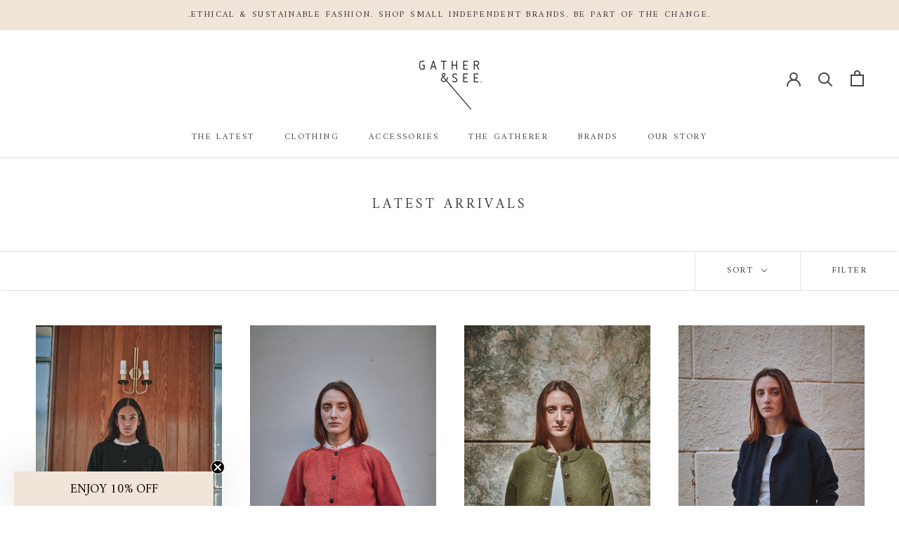

--- FILE ---
content_type: text/html; charset=utf-8
request_url: https://gatherandsee.com/collections/latest-arrivals?page=6
body_size: 37800
content:
<!doctype html>

<html class="no-js" lang="en">
  <meta name="google-site-verification" content="v2Twg_TEsdogSAzdyRkkXa2I1_A1EA1Hoe1wBkHGvrQ" /> <head>

  
    <meta name="p:domain_verify" content="3ef90426e3e25fb81843afa0179c629c"/>
    <meta charset="utf-8"> 
    <meta http-equiv="X-UA-Compatible" content="IE=edge,chrome=1">
    <meta name="viewport" content="width=device-width, initial-scale=1.0, height=device-height, minimum-scale=1.0, user-scalable=0">
    <meta name="theme-color" content="">
    <meta name="p:domain_verify" content="6cb7995c0af06af882611ab1f9ef75b7">
    <meta name="facebook-domain-verification" content="ibqqfpqbx1dkcc65kuv51ql81eqkpf">
    
    <title>
      Latest Arrivals &ndash; Page 6 &ndash; Gather&amp;See
    </title>
    <meta name="google-site-verification" content="v2Twg_TEsdogSAzdyRkkXa2I1_A1EA1Hoe1wBkHGvrQ" /><link rel="canonical" href="https://gatherandsee.com/collections/latest-arrivals?page=6"><link rel="shortcut icon" href="//gatherandsee.com/cdn/shop/files/Black_32x32.png?v=1614278780" type="image/png"><meta property="og:type" content="website">
  <meta property="og:title" content="Latest Arrivals">
  <meta property="og:image" content="http://gatherandsee.com/cdn/shop/files/GABY_Balloon-Sleeve_Cardigan_in_Merino_Wool_-_Black_L_Envers_grande.jpg?v=1756302697">
  <meta property="og:image:secure_url" content="https://gatherandsee.com/cdn/shop/files/GABY_Balloon-Sleeve_Cardigan_in_Merino_Wool_-_Black_L_Envers_grande.jpg?v=1756302697"><meta property="og:url" content="https://gatherandsee.com/collections/latest-arrivals?page=6">
<meta property="og:site_name" content="Gather&amp;See"><meta name="twitter:card" content="summary"><meta name="twitter:title" content="Latest Arrivals">
  <meta name="twitter:description" content="">
  <meta name="twitter:image" content="https://gatherandsee.com/cdn/shop/files/GABY_Balloon-Sleeve_Cardigan_in_Merino_Wool_-_Black_L_Envers_600x600_crop_center.jpg?v=1756302697">

    <script>window.performance && window.performance.mark && window.performance.mark('shopify.content_for_header.start');</script><meta name="google-site-verification" content="Dg1w6ykFO6_6QI9-H3OVUHtRYS40SeXwkuTdZtM4CyU">
<meta id="shopify-digital-wallet" name="shopify-digital-wallet" content="/15450275894/digital_wallets/dialog">
<meta name="shopify-checkout-api-token" content="18df8d1ca7a5337a20b5d5806b9d2316">
<meta id="in-context-paypal-metadata" data-shop-id="15450275894" data-venmo-supported="false" data-environment="production" data-locale="en_US" data-paypal-v4="true" data-currency="GBP">
<link rel="alternate" type="application/atom+xml" title="Feed" href="/collections/latest-arrivals.atom" />
<link rel="prev" href="/collections/latest-arrivals?page=5">
<link rel="next" href="/collections/latest-arrivals?page=7">
<link rel="alternate" type="application/json+oembed" href="https://gatherandsee.com/collections/latest-arrivals.oembed?page=6">
<script async="async" src="/checkouts/internal/preloads.js?locale=en-GB"></script>
<link rel="preconnect" href="https://shop.app" crossorigin="anonymous">
<script async="async" src="https://shop.app/checkouts/internal/preloads.js?locale=en-GB&shop_id=15450275894" crossorigin="anonymous"></script>
<script id="apple-pay-shop-capabilities" type="application/json">{"shopId":15450275894,"countryCode":"GB","currencyCode":"GBP","merchantCapabilities":["supports3DS"],"merchantId":"gid:\/\/shopify\/Shop\/15450275894","merchantName":"Gather\u0026See","requiredBillingContactFields":["postalAddress","email","phone"],"requiredShippingContactFields":["postalAddress","email","phone"],"shippingType":"shipping","supportedNetworks":["visa","maestro","masterCard","amex","discover","elo"],"total":{"type":"pending","label":"Gather\u0026See","amount":"1.00"},"shopifyPaymentsEnabled":true,"supportsSubscriptions":true}</script>
<script id="shopify-features" type="application/json">{"accessToken":"18df8d1ca7a5337a20b5d5806b9d2316","betas":["rich-media-storefront-analytics"],"domain":"gatherandsee.com","predictiveSearch":true,"shopId":15450275894,"locale":"en"}</script>
<script>var Shopify = Shopify || {};
Shopify.shop = "gather-see.myshopify.com";
Shopify.locale = "en";
Shopify.currency = {"active":"GBP","rate":"1.0"};
Shopify.country = "GB";
Shopify.theme = {"name":"Made by Field — Production","id":181490942339,"schema_name":"Field","schema_version":"1","theme_store_id":null,"role":"main"};
Shopify.theme.handle = "null";
Shopify.theme.style = {"id":null,"handle":null};
Shopify.cdnHost = "gatherandsee.com/cdn";
Shopify.routes = Shopify.routes || {};
Shopify.routes.root = "/";</script>
<script type="module">!function(o){(o.Shopify=o.Shopify||{}).modules=!0}(window);</script>
<script>!function(o){function n(){var o=[];function n(){o.push(Array.prototype.slice.apply(arguments))}return n.q=o,n}var t=o.Shopify=o.Shopify||{};t.loadFeatures=n(),t.autoloadFeatures=n()}(window);</script>
<script>
  window.ShopifyPay = window.ShopifyPay || {};
  window.ShopifyPay.apiHost = "shop.app\/pay";
  window.ShopifyPay.redirectState = null;
</script>
<script id="shop-js-analytics" type="application/json">{"pageType":"collection"}</script>
<script defer="defer" async type="module" src="//gatherandsee.com/cdn/shopifycloud/shop-js/modules/v2/client.init-shop-cart-sync_BApSsMSl.en.esm.js"></script>
<script defer="defer" async type="module" src="//gatherandsee.com/cdn/shopifycloud/shop-js/modules/v2/chunk.common_CBoos6YZ.esm.js"></script>
<script type="module">
  await import("//gatherandsee.com/cdn/shopifycloud/shop-js/modules/v2/client.init-shop-cart-sync_BApSsMSl.en.esm.js");
await import("//gatherandsee.com/cdn/shopifycloud/shop-js/modules/v2/chunk.common_CBoos6YZ.esm.js");

  window.Shopify.SignInWithShop?.initShopCartSync?.({"fedCMEnabled":true,"windoidEnabled":true});

</script>
<script>
  window.Shopify = window.Shopify || {};
  if (!window.Shopify.featureAssets) window.Shopify.featureAssets = {};
  window.Shopify.featureAssets['shop-js'] = {"shop-cart-sync":["modules/v2/client.shop-cart-sync_DJczDl9f.en.esm.js","modules/v2/chunk.common_CBoos6YZ.esm.js"],"init-fed-cm":["modules/v2/client.init-fed-cm_BzwGC0Wi.en.esm.js","modules/v2/chunk.common_CBoos6YZ.esm.js"],"init-windoid":["modules/v2/client.init-windoid_BS26ThXS.en.esm.js","modules/v2/chunk.common_CBoos6YZ.esm.js"],"init-shop-email-lookup-coordinator":["modules/v2/client.init-shop-email-lookup-coordinator_DFwWcvrS.en.esm.js","modules/v2/chunk.common_CBoos6YZ.esm.js"],"shop-cash-offers":["modules/v2/client.shop-cash-offers_DthCPNIO.en.esm.js","modules/v2/chunk.common_CBoos6YZ.esm.js","modules/v2/chunk.modal_Bu1hFZFC.esm.js"],"shop-button":["modules/v2/client.shop-button_D_JX508o.en.esm.js","modules/v2/chunk.common_CBoos6YZ.esm.js"],"shop-toast-manager":["modules/v2/client.shop-toast-manager_tEhgP2F9.en.esm.js","modules/v2/chunk.common_CBoos6YZ.esm.js"],"avatar":["modules/v2/client.avatar_BTnouDA3.en.esm.js"],"pay-button":["modules/v2/client.pay-button_BuNmcIr_.en.esm.js","modules/v2/chunk.common_CBoos6YZ.esm.js"],"init-shop-cart-sync":["modules/v2/client.init-shop-cart-sync_BApSsMSl.en.esm.js","modules/v2/chunk.common_CBoos6YZ.esm.js"],"shop-login-button":["modules/v2/client.shop-login-button_DwLgFT0K.en.esm.js","modules/v2/chunk.common_CBoos6YZ.esm.js","modules/v2/chunk.modal_Bu1hFZFC.esm.js"],"init-customer-accounts-sign-up":["modules/v2/client.init-customer-accounts-sign-up_TlVCiykN.en.esm.js","modules/v2/client.shop-login-button_DwLgFT0K.en.esm.js","modules/v2/chunk.common_CBoos6YZ.esm.js","modules/v2/chunk.modal_Bu1hFZFC.esm.js"],"init-shop-for-new-customer-accounts":["modules/v2/client.init-shop-for-new-customer-accounts_DrjXSI53.en.esm.js","modules/v2/client.shop-login-button_DwLgFT0K.en.esm.js","modules/v2/chunk.common_CBoos6YZ.esm.js","modules/v2/chunk.modal_Bu1hFZFC.esm.js"],"init-customer-accounts":["modules/v2/client.init-customer-accounts_C0Oh2ljF.en.esm.js","modules/v2/client.shop-login-button_DwLgFT0K.en.esm.js","modules/v2/chunk.common_CBoos6YZ.esm.js","modules/v2/chunk.modal_Bu1hFZFC.esm.js"],"shop-follow-button":["modules/v2/client.shop-follow-button_C5D3XtBb.en.esm.js","modules/v2/chunk.common_CBoos6YZ.esm.js","modules/v2/chunk.modal_Bu1hFZFC.esm.js"],"checkout-modal":["modules/v2/client.checkout-modal_8TC_1FUY.en.esm.js","modules/v2/chunk.common_CBoos6YZ.esm.js","modules/v2/chunk.modal_Bu1hFZFC.esm.js"],"lead-capture":["modules/v2/client.lead-capture_D-pmUjp9.en.esm.js","modules/v2/chunk.common_CBoos6YZ.esm.js","modules/v2/chunk.modal_Bu1hFZFC.esm.js"],"shop-login":["modules/v2/client.shop-login_BmtnoEUo.en.esm.js","modules/v2/chunk.common_CBoos6YZ.esm.js","modules/v2/chunk.modal_Bu1hFZFC.esm.js"],"payment-terms":["modules/v2/client.payment-terms_BHOWV7U_.en.esm.js","modules/v2/chunk.common_CBoos6YZ.esm.js","modules/v2/chunk.modal_Bu1hFZFC.esm.js"]};
</script>
<script>(function() {
  var isLoaded = false;
  function asyncLoad() {
    if (isLoaded) return;
    isLoaded = true;
    var urls = ["https:\/\/chimpstatic.com\/mcjs-connected\/js\/users\/72dbca4b75a3d084dcee3ff93\/b644c5dd3d436a62cf888c725.js?shop=gather-see.myshopify.com","https:\/\/chimpstatic.com\/mcjs-connected\/js\/users\/72dbca4b75a3d084dcee3ff93\/8138fd6b0ecdf1edbb134b392.js?shop=gather-see.myshopify.com","https:\/\/contactautoreply.com\/static\/contact-form\/contact.js?shop=gather-see.myshopify.com","\/\/backinstock.useamp.com\/widget\/25897_1767155306.js?category=bis\u0026v=6\u0026shop=gather-see.myshopify.com"];
    for (var i = 0; i < urls.length; i++) {
      var s = document.createElement('script');
      s.type = 'text/javascript';
      s.async = true;
      s.src = urls[i];
      var x = document.getElementsByTagName('script')[0];
      x.parentNode.insertBefore(s, x);
    }
  };
  if(window.attachEvent) {
    window.attachEvent('onload', asyncLoad);
  } else {
    window.addEventListener('load', asyncLoad, false);
  }
})();</script>
<script id="__st">var __st={"a":15450275894,"offset":0,"reqid":"1079f3b4-86e2-4cea-999a-bb86065d6f98-1768933118","pageurl":"gatherandsee.com\/collections\/latest-arrivals?page=6","u":"61f354a777f9","p":"collection","rtyp":"collection","rid":89152749622};</script>
<script>window.ShopifyPaypalV4VisibilityTracking = true;</script>
<script id="captcha-bootstrap">!function(){'use strict';const t='contact',e='account',n='new_comment',o=[[t,t],['blogs',n],['comments',n],[t,'customer']],c=[[e,'customer_login'],[e,'guest_login'],[e,'recover_customer_password'],[e,'create_customer']],r=t=>t.map((([t,e])=>`form[action*='/${t}']:not([data-nocaptcha='true']) input[name='form_type'][value='${e}']`)).join(','),a=t=>()=>t?[...document.querySelectorAll(t)].map((t=>t.form)):[];function s(){const t=[...o],e=r(t);return a(e)}const i='password',u='form_key',d=['recaptcha-v3-token','g-recaptcha-response','h-captcha-response',i],f=()=>{try{return window.sessionStorage}catch{return}},m='__shopify_v',_=t=>t.elements[u];function p(t,e,n=!1){try{const o=window.sessionStorage,c=JSON.parse(o.getItem(e)),{data:r}=function(t){const{data:e,action:n}=t;return t[m]||n?{data:e,action:n}:{data:t,action:n}}(c);for(const[e,n]of Object.entries(r))t.elements[e]&&(t.elements[e].value=n);n&&o.removeItem(e)}catch(o){console.error('form repopulation failed',{error:o})}}const l='form_type',E='cptcha';function T(t){t.dataset[E]=!0}const w=window,h=w.document,L='Shopify',v='ce_forms',y='captcha';let A=!1;((t,e)=>{const n=(g='f06e6c50-85a8-45c8-87d0-21a2b65856fe',I='https://cdn.shopify.com/shopifycloud/storefront-forms-hcaptcha/ce_storefront_forms_captcha_hcaptcha.v1.5.2.iife.js',D={infoText:'Protected by hCaptcha',privacyText:'Privacy',termsText:'Terms'},(t,e,n)=>{const o=w[L][v],c=o.bindForm;if(c)return c(t,g,e,D).then(n);var r;o.q.push([[t,g,e,D],n]),r=I,A||(h.body.append(Object.assign(h.createElement('script'),{id:'captcha-provider',async:!0,src:r})),A=!0)});var g,I,D;w[L]=w[L]||{},w[L][v]=w[L][v]||{},w[L][v].q=[],w[L][y]=w[L][y]||{},w[L][y].protect=function(t,e){n(t,void 0,e),T(t)},Object.freeze(w[L][y]),function(t,e,n,w,h,L){const[v,y,A,g]=function(t,e,n){const i=e?o:[],u=t?c:[],d=[...i,...u],f=r(d),m=r(i),_=r(d.filter((([t,e])=>n.includes(e))));return[a(f),a(m),a(_),s()]}(w,h,L),I=t=>{const e=t.target;return e instanceof HTMLFormElement?e:e&&e.form},D=t=>v().includes(t);t.addEventListener('submit',(t=>{const e=I(t);if(!e)return;const n=D(e)&&!e.dataset.hcaptchaBound&&!e.dataset.recaptchaBound,o=_(e),c=g().includes(e)&&(!o||!o.value);(n||c)&&t.preventDefault(),c&&!n&&(function(t){try{if(!f())return;!function(t){const e=f();if(!e)return;const n=_(t);if(!n)return;const o=n.value;o&&e.removeItem(o)}(t);const e=Array.from(Array(32),(()=>Math.random().toString(36)[2])).join('');!function(t,e){_(t)||t.append(Object.assign(document.createElement('input'),{type:'hidden',name:u})),t.elements[u].value=e}(t,e),function(t,e){const n=f();if(!n)return;const o=[...t.querySelectorAll(`input[type='${i}']`)].map((({name:t})=>t)),c=[...d,...o],r={};for(const[a,s]of new FormData(t).entries())c.includes(a)||(r[a]=s);n.setItem(e,JSON.stringify({[m]:1,action:t.action,data:r}))}(t,e)}catch(e){console.error('failed to persist form',e)}}(e),e.submit())}));const S=(t,e)=>{t&&!t.dataset[E]&&(n(t,e.some((e=>e===t))),T(t))};for(const o of['focusin','change'])t.addEventListener(o,(t=>{const e=I(t);D(e)&&S(e,y())}));const B=e.get('form_key'),M=e.get(l),P=B&&M;t.addEventListener('DOMContentLoaded',(()=>{const t=y();if(P)for(const e of t)e.elements[l].value===M&&p(e,B);[...new Set([...A(),...v().filter((t=>'true'===t.dataset.shopifyCaptcha))])].forEach((e=>S(e,t)))}))}(h,new URLSearchParams(w.location.search),n,t,e,['guest_login'])})(!0,!0)}();</script>
<script integrity="sha256-4kQ18oKyAcykRKYeNunJcIwy7WH5gtpwJnB7kiuLZ1E=" data-source-attribution="shopify.loadfeatures" defer="defer" src="//gatherandsee.com/cdn/shopifycloud/storefront/assets/storefront/load_feature-a0a9edcb.js" crossorigin="anonymous"></script>
<script crossorigin="anonymous" defer="defer" src="//gatherandsee.com/cdn/shopifycloud/storefront/assets/shopify_pay/storefront-65b4c6d7.js?v=20250812"></script>
<script data-source-attribution="shopify.dynamic_checkout.dynamic.init">var Shopify=Shopify||{};Shopify.PaymentButton=Shopify.PaymentButton||{isStorefrontPortableWallets:!0,init:function(){window.Shopify.PaymentButton.init=function(){};var t=document.createElement("script");t.src="https://gatherandsee.com/cdn/shopifycloud/portable-wallets/latest/portable-wallets.en.js",t.type="module",document.head.appendChild(t)}};
</script>
<script data-source-attribution="shopify.dynamic_checkout.buyer_consent">
  function portableWalletsHideBuyerConsent(e){var t=document.getElementById("shopify-buyer-consent"),n=document.getElementById("shopify-subscription-policy-button");t&&n&&(t.classList.add("hidden"),t.setAttribute("aria-hidden","true"),n.removeEventListener("click",e))}function portableWalletsShowBuyerConsent(e){var t=document.getElementById("shopify-buyer-consent"),n=document.getElementById("shopify-subscription-policy-button");t&&n&&(t.classList.remove("hidden"),t.removeAttribute("aria-hidden"),n.addEventListener("click",e))}window.Shopify?.PaymentButton&&(window.Shopify.PaymentButton.hideBuyerConsent=portableWalletsHideBuyerConsent,window.Shopify.PaymentButton.showBuyerConsent=portableWalletsShowBuyerConsent);
</script>
<script data-source-attribution="shopify.dynamic_checkout.cart.bootstrap">document.addEventListener("DOMContentLoaded",(function(){function t(){return document.querySelector("shopify-accelerated-checkout-cart, shopify-accelerated-checkout")}if(t())Shopify.PaymentButton.init();else{new MutationObserver((function(e,n){t()&&(Shopify.PaymentButton.init(),n.disconnect())})).observe(document.body,{childList:!0,subtree:!0})}}));
</script>
<link id="shopify-accelerated-checkout-styles" rel="stylesheet" media="screen" href="https://gatherandsee.com/cdn/shopifycloud/portable-wallets/latest/accelerated-checkout-backwards-compat.css" crossorigin="anonymous">
<style id="shopify-accelerated-checkout-cart">
        #shopify-buyer-consent {
  margin-top: 1em;
  display: inline-block;
  width: 100%;
}

#shopify-buyer-consent.hidden {
  display: none;
}

#shopify-subscription-policy-button {
  background: none;
  border: none;
  padding: 0;
  text-decoration: underline;
  font-size: inherit;
  cursor: pointer;
}

#shopify-subscription-policy-button::before {
  box-shadow: none;
}

      </style>

<script>window.performance && window.performance.mark && window.performance.mark('shopify.content_for_header.end');</script>

    <link rel="stylesheet" href="//gatherandsee.com/cdn/shop/t/12/assets/theme.scss.css?v=48081823830019474321762166575">

    <script>
      // This allows to expose several variables to the global scope, to be used in scripts
      window.theme = {
        template: "collection",
        shopCurrency: "GBP",
        moneyFormat: "£{{amount}}",
        moneyWithCurrencyFormat: "£{{amount}} GBP",
        currencyConversionEnabled: false,
        currencyConversionMoneyFormat: "money_format",
        currencyConversionRoundAmounts: false,
        productImageSize: "tall",
        searchMode: "product",
        showPageTransition: false,
        showElementStaggering: true,
        showImageZooming: true
      };

      window.languages = {
        cartAddNote: "Add Order Note",
        cartEditNote: "Edit Order Note",
        productImageLoadingError: "This image could not be loaded. Please try to reload the page.",
        productFormAddToCart: "Add to cart",
        productFormUnavailable: "Unavailable",
        productFormSoldOut: "Sold Out",
        shippingEstimatorOneResult: "1 option available:",
        shippingEstimatorMoreResults: "{{count}} options available:",
        shippingEstimatorNoResults: "No shipping could be found"
      };

      window.lazySizesConfig = {
        loadHidden: false,
        hFac: 0.5,
        expFactor: 2,
        ricTimeout: 150,
        lazyClass: 'Image--lazyLoad',
        loadingClass: 'Image--lazyLoading',
        loadedClass: 'Image--lazyLoaded'
      };

      document.documentElement.className = document.documentElement.className.replace('no-js', 'js');
      document.documentElement.style.setProperty('--window-height', window.innerHeight + 'px');

      // We do a quick detection of some features (we could use Modernizr but for so little...)
      (function() {
        document.documentElement.className += ((window.CSS && window.CSS.supports('(position: sticky) or (position: -webkit-sticky)')) ? ' supports-sticky' : ' no-supports-sticky');
        document.documentElement.className += (window.matchMedia('(-moz-touch-enabled: 1), (hover: none)')).matches ? ' no-supports-hover' : ' supports-hover';
      }());

      // This code is done to force reload the page when the back button is hit (which allows to fix stale data on cart, for instance)
      if (performance.navigation.type === 2) {
        location.reload(true);
      }
    </script>

    <script src="//gatherandsee.com/cdn/shop/t/12/assets/lazysizes.min.js?v=174358363404432586981747318260" async></script>

    
<script src="https://polyfill-fastly.net/v3/polyfill.min.js?unknown=polyfill&features=fetch,Element.prototype.closest,Element.prototype.remove,Element.prototype.classList,Array.prototype.includes,Array.prototype.fill,Object.assign,CustomEvent,IntersectionObserver,IntersectionObserverEntry" defer></script>
    <script src="//gatherandsee.com/cdn/shop/t/12/assets/libs.min.js?v=88466822118989791001747318261" defer></script>
    <script src="//gatherandsee.com/cdn/shop/t/12/assets/theme.min.js?v=173378829826905418601747318260" defer></script>
    <script src="//gatherandsee.com/cdn/shop/t/12/assets/custom.js?v=145767892958786237741747385403" defer></script>

    
    
    <!-- Global site tag (gtag.js) - Google Ads: 672534093 -->
    <script async src="https://www.googletagmanager.com/gtag/js?id=AW-672534093"></script>
    <script>
      window.dataLayer = window.dataLayer || [];
      function gtag(){dataLayer.push(arguments);}
      gtag('js', new Date());
      gtag('config', 'AW-672534093');
    </script>

  <!-- Hotjar Tracking Code for my site -->
<script>
    (function(h,o,t,j,a,r){
        h.hj=h.hj||function(){(h.hj.q=h.hj.q||[]).push(arguments)};
        h._hjSettings={hjid:3277291,hjsv:6};
        a=o.getElementsByTagName('head')[0];
        r=o.createElement('script');r.async=1;
        r.src=t+h._hjSettings.hjid+j+h._hjSettings.hjsv;
        a.appendChild(r);
    })(window,document,'https://static.hotjar.com/c/hotjar-','.js?sv=');
</script>
  <!-- BEGIN app block: shopify://apps/klaviyo-email-marketing-sms/blocks/klaviyo-onsite-embed/2632fe16-c075-4321-a88b-50b567f42507 -->












  <script async src="https://static.klaviyo.com/onsite/js/WSG2y7/klaviyo.js?company_id=WSG2y7"></script>
  <script>!function(){if(!window.klaviyo){window._klOnsite=window._klOnsite||[];try{window.klaviyo=new Proxy({},{get:function(n,i){return"push"===i?function(){var n;(n=window._klOnsite).push.apply(n,arguments)}:function(){for(var n=arguments.length,o=new Array(n),w=0;w<n;w++)o[w]=arguments[w];var t="function"==typeof o[o.length-1]?o.pop():void 0,e=new Promise((function(n){window._klOnsite.push([i].concat(o,[function(i){t&&t(i),n(i)}]))}));return e}}})}catch(n){window.klaviyo=window.klaviyo||[],window.klaviyo.push=function(){var n;(n=window._klOnsite).push.apply(n,arguments)}}}}();</script>

  




  <script>
    window.klaviyoReviewsProductDesignMode = false
  </script>







<!-- END app block --><!-- BEGIN app block: shopify://apps/pagefly-page-builder/blocks/app-embed/83e179f7-59a0-4589-8c66-c0dddf959200 -->

<!-- BEGIN app snippet: pagefly-cro-ab-testing-main -->







<script>
  ;(function () {
    const url = new URL(window.location)
    const viewParam = url.searchParams.get('view')
    if (viewParam && viewParam.includes('variant-pf-')) {
      url.searchParams.set('pf_v', viewParam)
      url.searchParams.delete('view')
      window.history.replaceState({}, '', url)
    }
  })()
</script>



<script type='module'>
  
  window.PAGEFLY_CRO = window.PAGEFLY_CRO || {}

  window.PAGEFLY_CRO['data_debug'] = {
    original_template_suffix: "all_collections",
    allow_ab_test: false,
    ab_test_start_time: 0,
    ab_test_end_time: 0,
    today_date_time: 1768933119000,
  }
  window.PAGEFLY_CRO['GA4'] = { enabled: false}
</script>

<!-- END app snippet -->








  <script src='https://cdn.shopify.com/extensions/019bb4f9-aed6-78a3-be91-e9d44663e6bf/pagefly-page-builder-215/assets/pagefly-helper.js' defer='defer'></script>

  <script src='https://cdn.shopify.com/extensions/019bb4f9-aed6-78a3-be91-e9d44663e6bf/pagefly-page-builder-215/assets/pagefly-general-helper.js' defer='defer'></script>

  <script src='https://cdn.shopify.com/extensions/019bb4f9-aed6-78a3-be91-e9d44663e6bf/pagefly-page-builder-215/assets/pagefly-snap-slider.js' defer='defer'></script>

  <script src='https://cdn.shopify.com/extensions/019bb4f9-aed6-78a3-be91-e9d44663e6bf/pagefly-page-builder-215/assets/pagefly-slideshow-v3.js' defer='defer'></script>

  <script src='https://cdn.shopify.com/extensions/019bb4f9-aed6-78a3-be91-e9d44663e6bf/pagefly-page-builder-215/assets/pagefly-slideshow-v4.js' defer='defer'></script>

  <script src='https://cdn.shopify.com/extensions/019bb4f9-aed6-78a3-be91-e9d44663e6bf/pagefly-page-builder-215/assets/pagefly-glider.js' defer='defer'></script>

  <script src='https://cdn.shopify.com/extensions/019bb4f9-aed6-78a3-be91-e9d44663e6bf/pagefly-page-builder-215/assets/pagefly-slideshow-v1-v2.js' defer='defer'></script>

  <script src='https://cdn.shopify.com/extensions/019bb4f9-aed6-78a3-be91-e9d44663e6bf/pagefly-page-builder-215/assets/pagefly-product-media.js' defer='defer'></script>

  <script src='https://cdn.shopify.com/extensions/019bb4f9-aed6-78a3-be91-e9d44663e6bf/pagefly-page-builder-215/assets/pagefly-product.js' defer='defer'></script>


<script id='pagefly-helper-data' type='application/json'>
  {
    "page_optimization": {
      "assets_prefetching": false
    },
    "elements_asset_mapper": {
      "Accordion": "https://cdn.shopify.com/extensions/019bb4f9-aed6-78a3-be91-e9d44663e6bf/pagefly-page-builder-215/assets/pagefly-accordion.js",
      "Accordion3": "https://cdn.shopify.com/extensions/019bb4f9-aed6-78a3-be91-e9d44663e6bf/pagefly-page-builder-215/assets/pagefly-accordion3.js",
      "CountDown": "https://cdn.shopify.com/extensions/019bb4f9-aed6-78a3-be91-e9d44663e6bf/pagefly-page-builder-215/assets/pagefly-countdown.js",
      "GMap1": "https://cdn.shopify.com/extensions/019bb4f9-aed6-78a3-be91-e9d44663e6bf/pagefly-page-builder-215/assets/pagefly-gmap.js",
      "GMap2": "https://cdn.shopify.com/extensions/019bb4f9-aed6-78a3-be91-e9d44663e6bf/pagefly-page-builder-215/assets/pagefly-gmap.js",
      "GMapBasicV2": "https://cdn.shopify.com/extensions/019bb4f9-aed6-78a3-be91-e9d44663e6bf/pagefly-page-builder-215/assets/pagefly-gmap.js",
      "GMapAdvancedV2": "https://cdn.shopify.com/extensions/019bb4f9-aed6-78a3-be91-e9d44663e6bf/pagefly-page-builder-215/assets/pagefly-gmap.js",
      "HTML.Video": "https://cdn.shopify.com/extensions/019bb4f9-aed6-78a3-be91-e9d44663e6bf/pagefly-page-builder-215/assets/pagefly-htmlvideo.js",
      "HTML.Video2": "https://cdn.shopify.com/extensions/019bb4f9-aed6-78a3-be91-e9d44663e6bf/pagefly-page-builder-215/assets/pagefly-htmlvideo2.js",
      "HTML.Video3": "https://cdn.shopify.com/extensions/019bb4f9-aed6-78a3-be91-e9d44663e6bf/pagefly-page-builder-215/assets/pagefly-htmlvideo2.js",
      "BackgroundVideo": "https://cdn.shopify.com/extensions/019bb4f9-aed6-78a3-be91-e9d44663e6bf/pagefly-page-builder-215/assets/pagefly-htmlvideo2.js",
      "Instagram": "https://cdn.shopify.com/extensions/019bb4f9-aed6-78a3-be91-e9d44663e6bf/pagefly-page-builder-215/assets/pagefly-instagram.js",
      "Instagram2": "https://cdn.shopify.com/extensions/019bb4f9-aed6-78a3-be91-e9d44663e6bf/pagefly-page-builder-215/assets/pagefly-instagram.js",
      "Insta3": "https://cdn.shopify.com/extensions/019bb4f9-aed6-78a3-be91-e9d44663e6bf/pagefly-page-builder-215/assets/pagefly-instagram3.js",
      "Tabs": "https://cdn.shopify.com/extensions/019bb4f9-aed6-78a3-be91-e9d44663e6bf/pagefly-page-builder-215/assets/pagefly-tab.js",
      "Tabs3": "https://cdn.shopify.com/extensions/019bb4f9-aed6-78a3-be91-e9d44663e6bf/pagefly-page-builder-215/assets/pagefly-tab3.js",
      "ProductBox": "https://cdn.shopify.com/extensions/019bb4f9-aed6-78a3-be91-e9d44663e6bf/pagefly-page-builder-215/assets/pagefly-cart.js",
      "FBPageBox2": "https://cdn.shopify.com/extensions/019bb4f9-aed6-78a3-be91-e9d44663e6bf/pagefly-page-builder-215/assets/pagefly-facebook.js",
      "FBLikeButton2": "https://cdn.shopify.com/extensions/019bb4f9-aed6-78a3-be91-e9d44663e6bf/pagefly-page-builder-215/assets/pagefly-facebook.js",
      "TwitterFeed2": "https://cdn.shopify.com/extensions/019bb4f9-aed6-78a3-be91-e9d44663e6bf/pagefly-page-builder-215/assets/pagefly-twitter.js",
      "Paragraph4": "https://cdn.shopify.com/extensions/019bb4f9-aed6-78a3-be91-e9d44663e6bf/pagefly-page-builder-215/assets/pagefly-paragraph4.js",

      "AliReviews": "https://cdn.shopify.com/extensions/019bb4f9-aed6-78a3-be91-e9d44663e6bf/pagefly-page-builder-215/assets/pagefly-3rd-elements.js",
      "BackInStock": "https://cdn.shopify.com/extensions/019bb4f9-aed6-78a3-be91-e9d44663e6bf/pagefly-page-builder-215/assets/pagefly-3rd-elements.js",
      "GloboBackInStock": "https://cdn.shopify.com/extensions/019bb4f9-aed6-78a3-be91-e9d44663e6bf/pagefly-page-builder-215/assets/pagefly-3rd-elements.js",
      "GrowaveWishlist": "https://cdn.shopify.com/extensions/019bb4f9-aed6-78a3-be91-e9d44663e6bf/pagefly-page-builder-215/assets/pagefly-3rd-elements.js",
      "InfiniteOptionsShopPad": "https://cdn.shopify.com/extensions/019bb4f9-aed6-78a3-be91-e9d44663e6bf/pagefly-page-builder-215/assets/pagefly-3rd-elements.js",
      "InkybayProductPersonalizer": "https://cdn.shopify.com/extensions/019bb4f9-aed6-78a3-be91-e9d44663e6bf/pagefly-page-builder-215/assets/pagefly-3rd-elements.js",
      "LimeSpot": "https://cdn.shopify.com/extensions/019bb4f9-aed6-78a3-be91-e9d44663e6bf/pagefly-page-builder-215/assets/pagefly-3rd-elements.js",
      "Loox": "https://cdn.shopify.com/extensions/019bb4f9-aed6-78a3-be91-e9d44663e6bf/pagefly-page-builder-215/assets/pagefly-3rd-elements.js",
      "Opinew": "https://cdn.shopify.com/extensions/019bb4f9-aed6-78a3-be91-e9d44663e6bf/pagefly-page-builder-215/assets/pagefly-3rd-elements.js",
      "Powr": "https://cdn.shopify.com/extensions/019bb4f9-aed6-78a3-be91-e9d44663e6bf/pagefly-page-builder-215/assets/pagefly-3rd-elements.js",
      "ProductReviews": "https://cdn.shopify.com/extensions/019bb4f9-aed6-78a3-be91-e9d44663e6bf/pagefly-page-builder-215/assets/pagefly-3rd-elements.js",
      "PushOwl": "https://cdn.shopify.com/extensions/019bb4f9-aed6-78a3-be91-e9d44663e6bf/pagefly-page-builder-215/assets/pagefly-3rd-elements.js",
      "ReCharge": "https://cdn.shopify.com/extensions/019bb4f9-aed6-78a3-be91-e9d44663e6bf/pagefly-page-builder-215/assets/pagefly-3rd-elements.js",
      "Rivyo": "https://cdn.shopify.com/extensions/019bb4f9-aed6-78a3-be91-e9d44663e6bf/pagefly-page-builder-215/assets/pagefly-3rd-elements.js",
      "TrackingMore": "https://cdn.shopify.com/extensions/019bb4f9-aed6-78a3-be91-e9d44663e6bf/pagefly-page-builder-215/assets/pagefly-3rd-elements.js",
      "Vitals": "https://cdn.shopify.com/extensions/019bb4f9-aed6-78a3-be91-e9d44663e6bf/pagefly-page-builder-215/assets/pagefly-3rd-elements.js",
      "Wiser": "https://cdn.shopify.com/extensions/019bb4f9-aed6-78a3-be91-e9d44663e6bf/pagefly-page-builder-215/assets/pagefly-3rd-elements.js"
    },
    "custom_elements_mapper": {
      "pf-click-action-element": "https://cdn.shopify.com/extensions/019bb4f9-aed6-78a3-be91-e9d44663e6bf/pagefly-page-builder-215/assets/pagefly-click-action-element.js",
      "pf-dialog-element": "https://cdn.shopify.com/extensions/019bb4f9-aed6-78a3-be91-e9d44663e6bf/pagefly-page-builder-215/assets/pagefly-dialog-element.js"
    }
  }
</script>


<!-- END app block --><script src="https://cdn.shopify.com/extensions/019bbea2-2c95-7916-8bba-1dc7b2fb9dfe/loop-returns-339/assets/onstore-block.js" type="text/javascript" defer="defer"></script>
<link href="https://cdn.shopify.com/extensions/019bbea2-2c95-7916-8bba-1dc7b2fb9dfe/loop-returns-339/assets/onstore-block.css" rel="stylesheet" type="text/css" media="all">
<link href="https://monorail-edge.shopifysvc.com" rel="dns-prefetch">
<script>(function(){if ("sendBeacon" in navigator && "performance" in window) {try {var session_token_from_headers = performance.getEntriesByType('navigation')[0].serverTiming.find(x => x.name == '_s').description;} catch {var session_token_from_headers = undefined;}var session_cookie_matches = document.cookie.match(/_shopify_s=([^;]*)/);var session_token_from_cookie = session_cookie_matches && session_cookie_matches.length === 2 ? session_cookie_matches[1] : "";var session_token = session_token_from_headers || session_token_from_cookie || "";function handle_abandonment_event(e) {var entries = performance.getEntries().filter(function(entry) {return /monorail-edge.shopifysvc.com/.test(entry.name);});if (!window.abandonment_tracked && entries.length === 0) {window.abandonment_tracked = true;var currentMs = Date.now();var navigation_start = performance.timing.navigationStart;var payload = {shop_id: 15450275894,url: window.location.href,navigation_start,duration: currentMs - navigation_start,session_token,page_type: "collection"};window.navigator.sendBeacon("https://monorail-edge.shopifysvc.com/v1/produce", JSON.stringify({schema_id: "online_store_buyer_site_abandonment/1.1",payload: payload,metadata: {event_created_at_ms: currentMs,event_sent_at_ms: currentMs}}));}}window.addEventListener('pagehide', handle_abandonment_event);}}());</script>
<script id="web-pixels-manager-setup">(function e(e,d,r,n,o){if(void 0===o&&(o={}),!Boolean(null===(a=null===(i=window.Shopify)||void 0===i?void 0:i.analytics)||void 0===a?void 0:a.replayQueue)){var i,a;window.Shopify=window.Shopify||{};var t=window.Shopify;t.analytics=t.analytics||{};var s=t.analytics;s.replayQueue=[],s.publish=function(e,d,r){return s.replayQueue.push([e,d,r]),!0};try{self.performance.mark("wpm:start")}catch(e){}var l=function(){var e={modern:/Edge?\/(1{2}[4-9]|1[2-9]\d|[2-9]\d{2}|\d{4,})\.\d+(\.\d+|)|Firefox\/(1{2}[4-9]|1[2-9]\d|[2-9]\d{2}|\d{4,})\.\d+(\.\d+|)|Chrom(ium|e)\/(9{2}|\d{3,})\.\d+(\.\d+|)|(Maci|X1{2}).+ Version\/(15\.\d+|(1[6-9]|[2-9]\d|\d{3,})\.\d+)([,.]\d+|)( \(\w+\)|)( Mobile\/\w+|) Safari\/|Chrome.+OPR\/(9{2}|\d{3,})\.\d+\.\d+|(CPU[ +]OS|iPhone[ +]OS|CPU[ +]iPhone|CPU IPhone OS|CPU iPad OS)[ +]+(15[._]\d+|(1[6-9]|[2-9]\d|\d{3,})[._]\d+)([._]\d+|)|Android:?[ /-](13[3-9]|1[4-9]\d|[2-9]\d{2}|\d{4,})(\.\d+|)(\.\d+|)|Android.+Firefox\/(13[5-9]|1[4-9]\d|[2-9]\d{2}|\d{4,})\.\d+(\.\d+|)|Android.+Chrom(ium|e)\/(13[3-9]|1[4-9]\d|[2-9]\d{2}|\d{4,})\.\d+(\.\d+|)|SamsungBrowser\/([2-9]\d|\d{3,})\.\d+/,legacy:/Edge?\/(1[6-9]|[2-9]\d|\d{3,})\.\d+(\.\d+|)|Firefox\/(5[4-9]|[6-9]\d|\d{3,})\.\d+(\.\d+|)|Chrom(ium|e)\/(5[1-9]|[6-9]\d|\d{3,})\.\d+(\.\d+|)([\d.]+$|.*Safari\/(?![\d.]+ Edge\/[\d.]+$))|(Maci|X1{2}).+ Version\/(10\.\d+|(1[1-9]|[2-9]\d|\d{3,})\.\d+)([,.]\d+|)( \(\w+\)|)( Mobile\/\w+|) Safari\/|Chrome.+OPR\/(3[89]|[4-9]\d|\d{3,})\.\d+\.\d+|(CPU[ +]OS|iPhone[ +]OS|CPU[ +]iPhone|CPU IPhone OS|CPU iPad OS)[ +]+(10[._]\d+|(1[1-9]|[2-9]\d|\d{3,})[._]\d+)([._]\d+|)|Android:?[ /-](13[3-9]|1[4-9]\d|[2-9]\d{2}|\d{4,})(\.\d+|)(\.\d+|)|Mobile Safari.+OPR\/([89]\d|\d{3,})\.\d+\.\d+|Android.+Firefox\/(13[5-9]|1[4-9]\d|[2-9]\d{2}|\d{4,})\.\d+(\.\d+|)|Android.+Chrom(ium|e)\/(13[3-9]|1[4-9]\d|[2-9]\d{2}|\d{4,})\.\d+(\.\d+|)|Android.+(UC? ?Browser|UCWEB|U3)[ /]?(15\.([5-9]|\d{2,})|(1[6-9]|[2-9]\d|\d{3,})\.\d+)\.\d+|SamsungBrowser\/(5\.\d+|([6-9]|\d{2,})\.\d+)|Android.+MQ{2}Browser\/(14(\.(9|\d{2,})|)|(1[5-9]|[2-9]\d|\d{3,})(\.\d+|))(\.\d+|)|K[Aa][Ii]OS\/(3\.\d+|([4-9]|\d{2,})\.\d+)(\.\d+|)/},d=e.modern,r=e.legacy,n=navigator.userAgent;return n.match(d)?"modern":n.match(r)?"legacy":"unknown"}(),u="modern"===l?"modern":"legacy",c=(null!=n?n:{modern:"",legacy:""})[u],f=function(e){return[e.baseUrl,"/wpm","/b",e.hashVersion,"modern"===e.buildTarget?"m":"l",".js"].join("")}({baseUrl:d,hashVersion:r,buildTarget:u}),m=function(e){var d=e.version,r=e.bundleTarget,n=e.surface,o=e.pageUrl,i=e.monorailEndpoint;return{emit:function(e){var a=e.status,t=e.errorMsg,s=(new Date).getTime(),l=JSON.stringify({metadata:{event_sent_at_ms:s},events:[{schema_id:"web_pixels_manager_load/3.1",payload:{version:d,bundle_target:r,page_url:o,status:a,surface:n,error_msg:t},metadata:{event_created_at_ms:s}}]});if(!i)return console&&console.warn&&console.warn("[Web Pixels Manager] No Monorail endpoint provided, skipping logging."),!1;try{return self.navigator.sendBeacon.bind(self.navigator)(i,l)}catch(e){}var u=new XMLHttpRequest;try{return u.open("POST",i,!0),u.setRequestHeader("Content-Type","text/plain"),u.send(l),!0}catch(e){return console&&console.warn&&console.warn("[Web Pixels Manager] Got an unhandled error while logging to Monorail."),!1}}}}({version:r,bundleTarget:l,surface:e.surface,pageUrl:self.location.href,monorailEndpoint:e.monorailEndpoint});try{o.browserTarget=l,function(e){var d=e.src,r=e.async,n=void 0===r||r,o=e.onload,i=e.onerror,a=e.sri,t=e.scriptDataAttributes,s=void 0===t?{}:t,l=document.createElement("script"),u=document.querySelector("head"),c=document.querySelector("body");if(l.async=n,l.src=d,a&&(l.integrity=a,l.crossOrigin="anonymous"),s)for(var f in s)if(Object.prototype.hasOwnProperty.call(s,f))try{l.dataset[f]=s[f]}catch(e){}if(o&&l.addEventListener("load",o),i&&l.addEventListener("error",i),u)u.appendChild(l);else{if(!c)throw new Error("Did not find a head or body element to append the script");c.appendChild(l)}}({src:f,async:!0,onload:function(){if(!function(){var e,d;return Boolean(null===(d=null===(e=window.Shopify)||void 0===e?void 0:e.analytics)||void 0===d?void 0:d.initialized)}()){var d=window.webPixelsManager.init(e)||void 0;if(d){var r=window.Shopify.analytics;r.replayQueue.forEach((function(e){var r=e[0],n=e[1],o=e[2];d.publishCustomEvent(r,n,o)})),r.replayQueue=[],r.publish=d.publishCustomEvent,r.visitor=d.visitor,r.initialized=!0}}},onerror:function(){return m.emit({status:"failed",errorMsg:"".concat(f," has failed to load")})},sri:function(e){var d=/^sha384-[A-Za-z0-9+/=]+$/;return"string"==typeof e&&d.test(e)}(c)?c:"",scriptDataAttributes:o}),m.emit({status:"loading"})}catch(e){m.emit({status:"failed",errorMsg:(null==e?void 0:e.message)||"Unknown error"})}}})({shopId: 15450275894,storefrontBaseUrl: "https://gatherandsee.com",extensionsBaseUrl: "https://extensions.shopifycdn.com/cdn/shopifycloud/web-pixels-manager",monorailEndpoint: "https://monorail-edge.shopifysvc.com/unstable/produce_batch",surface: "storefront-renderer",enabledBetaFlags: ["2dca8a86"],webPixelsConfigList: [{"id":"2649784707","configuration":"{\"accountID\":\"WSG2y7\",\"webPixelConfig\":\"eyJlbmFibGVBZGRlZFRvQ2FydEV2ZW50cyI6IHRydWV9\"}","eventPayloadVersion":"v1","runtimeContext":"STRICT","scriptVersion":"524f6c1ee37bacdca7657a665bdca589","type":"APP","apiClientId":123074,"privacyPurposes":["ANALYTICS","MARKETING"],"dataSharingAdjustments":{"protectedCustomerApprovalScopes":["read_customer_address","read_customer_email","read_customer_name","read_customer_personal_data","read_customer_phone"]}},{"id":"905609603","configuration":"{\"config\":\"{\\\"google_tag_ids\\\":[\\\"G-42J8PBR8VL\\\",\\\"GT-NSLG79R\\\"],\\\"target_country\\\":\\\"GB\\\",\\\"gtag_events\\\":[{\\\"type\\\":\\\"search\\\",\\\"action_label\\\":\\\"G-42J8PBR8VL\\\"},{\\\"type\\\":\\\"begin_checkout\\\",\\\"action_label\\\":\\\"G-42J8PBR8VL\\\"},{\\\"type\\\":\\\"view_item\\\",\\\"action_label\\\":[\\\"G-42J8PBR8VL\\\",\\\"MC-48S20ZY6CH\\\"]},{\\\"type\\\":\\\"purchase\\\",\\\"action_label\\\":[\\\"G-42J8PBR8VL\\\",\\\"MC-48S20ZY6CH\\\"]},{\\\"type\\\":\\\"page_view\\\",\\\"action_label\\\":[\\\"G-42J8PBR8VL\\\",\\\"MC-48S20ZY6CH\\\"]},{\\\"type\\\":\\\"add_payment_info\\\",\\\"action_label\\\":\\\"G-42J8PBR8VL\\\"},{\\\"type\\\":\\\"add_to_cart\\\",\\\"action_label\\\":\\\"G-42J8PBR8VL\\\"}],\\\"enable_monitoring_mode\\\":false}\"}","eventPayloadVersion":"v1","runtimeContext":"OPEN","scriptVersion":"b2a88bafab3e21179ed38636efcd8a93","type":"APP","apiClientId":1780363,"privacyPurposes":[],"dataSharingAdjustments":{"protectedCustomerApprovalScopes":["read_customer_address","read_customer_email","read_customer_name","read_customer_personal_data","read_customer_phone"]}},{"id":"216400093","configuration":"{\"pixel_id\":\"425822811384322\",\"pixel_type\":\"facebook_pixel\",\"metaapp_system_user_token\":\"-\"}","eventPayloadVersion":"v1","runtimeContext":"OPEN","scriptVersion":"ca16bc87fe92b6042fbaa3acc2fbdaa6","type":"APP","apiClientId":2329312,"privacyPurposes":["ANALYTICS","MARKETING","SALE_OF_DATA"],"dataSharingAdjustments":{"protectedCustomerApprovalScopes":["read_customer_address","read_customer_email","read_customer_name","read_customer_personal_data","read_customer_phone"]}},{"id":"64323805","configuration":"{\"tagID\":\"2612854271751\"}","eventPayloadVersion":"v1","runtimeContext":"STRICT","scriptVersion":"18031546ee651571ed29edbe71a3550b","type":"APP","apiClientId":3009811,"privacyPurposes":["ANALYTICS","MARKETING","SALE_OF_DATA"],"dataSharingAdjustments":{"protectedCustomerApprovalScopes":["read_customer_address","read_customer_email","read_customer_name","read_customer_personal_data","read_customer_phone"]}},{"id":"192807299","eventPayloadVersion":"v1","runtimeContext":"LAX","scriptVersion":"1","type":"CUSTOM","privacyPurposes":["ANALYTICS"],"name":"Google Analytics tag (migrated)"},{"id":"shopify-app-pixel","configuration":"{}","eventPayloadVersion":"v1","runtimeContext":"STRICT","scriptVersion":"0450","apiClientId":"shopify-pixel","type":"APP","privacyPurposes":["ANALYTICS","MARKETING"]},{"id":"shopify-custom-pixel","eventPayloadVersion":"v1","runtimeContext":"LAX","scriptVersion":"0450","apiClientId":"shopify-pixel","type":"CUSTOM","privacyPurposes":["ANALYTICS","MARKETING"]}],isMerchantRequest: false,initData: {"shop":{"name":"Gather\u0026See","paymentSettings":{"currencyCode":"GBP"},"myshopifyDomain":"gather-see.myshopify.com","countryCode":"GB","storefrontUrl":"https:\/\/gatherandsee.com"},"customer":null,"cart":null,"checkout":null,"productVariants":[],"purchasingCompany":null},},"https://gatherandsee.com/cdn","fcfee988w5aeb613cpc8e4bc33m6693e112",{"modern":"","legacy":""},{"shopId":"15450275894","storefrontBaseUrl":"https:\/\/gatherandsee.com","extensionBaseUrl":"https:\/\/extensions.shopifycdn.com\/cdn\/shopifycloud\/web-pixels-manager","surface":"storefront-renderer","enabledBetaFlags":"[\"2dca8a86\"]","isMerchantRequest":"false","hashVersion":"fcfee988w5aeb613cpc8e4bc33m6693e112","publish":"custom","events":"[[\"page_viewed\",{}],[\"collection_viewed\",{\"collection\":{\"id\":\"89152749622\",\"title\":\"Latest Arrivals\",\"productVariants\":[{\"price\":{\"amount\":250.0,\"currencyCode\":\"GBP\"},\"product\":{\"title\":\"GABY Balloon-Sleeve Cardigan in Merino Wool - Black\",\"vendor\":\"L'envers\",\"id\":\"15352686608771\",\"untranslatedTitle\":\"GABY Balloon-Sleeve Cardigan in Merino Wool - Black\",\"url\":\"\/products\/gaby-balloon-sleeve-cardigan-in-merino-wool-black\",\"type\":\"Cardigan\"},\"id\":\"56322302083459\",\"image\":{\"src\":\"\/\/gatherandsee.com\/cdn\/shop\/files\/GABY_Balloon-Sleeve_Cardigan_in_Merino_Wool_-_Black_L_Envers.jpg?v=1756302697\"},\"sku\":\"FGABYXSME03\",\"title\":\"XS\",\"untranslatedTitle\":\"XS\"},{\"price\":{\"amount\":250.0,\"currencyCode\":\"GBP\"},\"product\":{\"title\":\"GABY Balloon-Sleeve Cardigan in Merino Wool - Coral\",\"vendor\":\"L'envers\",\"id\":\"15352686313859\",\"untranslatedTitle\":\"GABY Balloon-Sleeve Cardigan in Merino Wool - Coral\",\"url\":\"\/products\/gaby-balloon-sleeve-cardigan-in-merino-wool-coral\",\"type\":\"Cardigan\"},\"id\":\"56322301591939\",\"image\":{\"src\":\"\/\/gatherandsee.com\/cdn\/shop\/files\/GABY_Balloon-Sleeve_Cardigan_in_Merino_Wool_-_Coral_L_Envers.jpg?v=1756302686\"},\"sku\":\"FGABYXSME32\",\"title\":\"XS\",\"untranslatedTitle\":\"XS\"},{\"price\":{\"amount\":245.0,\"currencyCode\":\"GBP\"},\"product\":{\"title\":\"SANDRA Funnel-Neck Cardigan in Merino Wool - Olive Green\",\"vendor\":\"L'envers\",\"id\":\"15352686051715\",\"untranslatedTitle\":\"SANDRA Funnel-Neck Cardigan in Merino Wool - Olive Green\",\"url\":\"\/products\/sandra-funnel-neck-cardigan-in-merino-wool-olive-green\",\"type\":\"Cardigan\"},\"id\":\"56322301133187\",\"image\":{\"src\":\"\/\/gatherandsee.com\/cdn\/shop\/files\/SANDRAMERINOOLIVEGREENAW25_12.jpg?v=1756302675\"},\"sku\":\"FSANDXSME82\",\"title\":\"XS\",\"untranslatedTitle\":\"XS\"},{\"price\":{\"amount\":245.0,\"currencyCode\":\"GBP\"},\"product\":{\"title\":\"SANDRA Funnel-Neck Cardigan in Merino Wool - Navy\",\"vendor\":\"L'envers\",\"id\":\"15352686018947\",\"untranslatedTitle\":\"SANDRA Funnel-Neck Cardigan in Merino Wool - Navy\",\"url\":\"\/products\/sandra-funnel-neck-cardigan-in-merino-wool-navy\",\"type\":\"Cardigan\"},\"id\":\"56322300871043\",\"image\":{\"src\":\"\/\/gatherandsee.com\/cdn\/shop\/files\/SANDRAMERINONAVYAW25.jpg?v=1756302665\"},\"sku\":\"FSANDXSME02\",\"title\":\"XS\",\"untranslatedTitle\":\"XS\"},{\"price\":{\"amount\":265.0,\"currencyCode\":\"GBP\"},\"product\":{\"title\":\"CHARLOTTE Round-Neck Cardigan in Merino-Mohair Wool - Olive Green\",\"vendor\":\"L'envers\",\"id\":\"15352685691267\",\"untranslatedTitle\":\"CHARLOTTE Round-Neck Cardigan in Merino-Mohair Wool - Olive Green\",\"url\":\"\/products\/charlotte-round-neck-cardigan-in-merino-mohair-wool-olive-green\",\"type\":\"Cardigan\"},\"id\":\"56322300281219\",\"image\":{\"src\":\"\/\/gatherandsee.com\/cdn\/shop\/files\/CHARLOTTEMERINOMOHAIROLIVEGREENAW25_4.jpg?v=1756302646\"},\"sku\":\"FCHARXSMM82\",\"title\":\"XS\",\"untranslatedTitle\":\"XS\"},{\"price\":{\"amount\":265.0,\"currencyCode\":\"GBP\"},\"product\":{\"title\":\"CHARLOTTE Round-Neck Cardigan in Merino-Mohair Wool - Coral\",\"vendor\":\"L'envers\",\"id\":\"15352685494659\",\"untranslatedTitle\":\"CHARLOTTE Round-Neck Cardigan in Merino-Mohair Wool - Coral\",\"url\":\"\/products\/charlotte-round-neck-cardigan-in-merino-mohair-wool-coral\",\"type\":\"Cardigan\"},\"id\":\"56322299527555\",\"image\":{\"src\":\"\/\/gatherandsee.com\/cdn\/shop\/files\/CHARLOTTEMERINOMOHAIRCORALAW25_5.jpg?v=1756302620\"},\"sku\":\"FCHARXSMM32\",\"title\":\"XS\",\"untranslatedTitle\":\"XS\"},{\"price\":{\"amount\":265.0,\"currencyCode\":\"GBP\"},\"product\":{\"title\":\"ANNA V-Neck Cardigan in Merino-Mohair Wool - Coral\",\"vendor\":\"L'envers\",\"id\":\"15352685068675\",\"untranslatedTitle\":\"ANNA V-Neck Cardigan in Merino-Mohair Wool - Coral\",\"url\":\"\/products\/anna-v-neck-cardigan-in-merino-mohair-wool-coral\",\"type\":\"Cardigan\"},\"id\":\"56322298937731\",\"image\":{\"src\":\"\/\/gatherandsee.com\/cdn\/shop\/files\/ANNAMERINOMOHAIRCORALAW25.jpg?v=1756302609\"},\"sku\":\"FANNAXSMM32\",\"title\":\"XS\",\"untranslatedTitle\":\"XS\"},{\"price\":{\"amount\":245.0,\"currencyCode\":\"GBP\"},\"product\":{\"title\":\"ANNA V-Neck Cardigan in Merino Wool - Olive Green\",\"vendor\":\"L'envers\",\"id\":\"15352684937603\",\"untranslatedTitle\":\"ANNA V-Neck Cardigan in Merino Wool - Olive Green\",\"url\":\"\/products\/anna-v-neck-cardigan-in-merino-wool-olive-green\",\"type\":\"Cardigan\"},\"id\":\"56322298610051\",\"image\":{\"src\":\"\/\/gatherandsee.com\/cdn\/shop\/files\/ANNAMERINOOLIVEGREENAW25_7.jpg?v=1756302598\"},\"sku\":\"FANNAXSME82\",\"title\":\"XS\",\"untranslatedTitle\":\"XS\"},{\"price\":{\"amount\":255.0,\"currencyCode\":\"GBP\"},\"product\":{\"title\":\"SONIA Cable Cardigan in Merino Wool - Coral\",\"vendor\":\"L'envers\",\"id\":\"15352684740995\",\"untranslatedTitle\":\"SONIA Cable Cardigan in Merino Wool - Coral\",\"url\":\"\/products\/sonia-cable-cardigan-in-merino-wool-coral\",\"type\":\"Cardigan\"},\"id\":\"56322298216835\",\"image\":{\"src\":\"\/\/gatherandsee.com\/cdn\/shop\/files\/SONIAMERINOCORALAW25_4.jpg?v=1756302586\"},\"sku\":\"FSONIXSME32\",\"title\":\"XS\",\"untranslatedTitle\":\"XS\"},{\"price\":{\"amount\":255.0,\"currencyCode\":\"GBP\"},\"product\":{\"title\":\"ANNIE V-Neck Cable Cardigan in Merino Wool - Olive Green\",\"vendor\":\"L'envers\",\"id\":\"15352682152323\",\"untranslatedTitle\":\"ANNIE V-Neck Cable Cardigan in Merino Wool - Olive Green\",\"url\":\"\/products\/annie-v-neck-cable-cardigan-in-merino-wool-olive-green\",\"type\":\"Cardigan\"},\"id\":\"56322279309699\",\"image\":{\"src\":\"\/\/gatherandsee.com\/cdn\/shop\/files\/ANNIEMERINOOLIVEGREENAW25_3.jpg?v=1756302436\"},\"sku\":\"FANNIXSME82\",\"title\":\"XS\",\"untranslatedTitle\":\"XS\"},{\"price\":{\"amount\":265.0,\"currencyCode\":\"GBP\"},\"product\":{\"title\":\"LUCIE Mohair Sweater by Marion Graux x L'Envers - Ice Blue\",\"vendor\":\"L'envers\",\"id\":\"15352681955715\",\"untranslatedTitle\":\"LUCIE Mohair Sweater by Marion Graux x L'Envers - Ice Blue\",\"url\":\"\/products\/lucie-mohair-sweater-by-marion-graux-x-lenvers-ice-blue\",\"type\":\"sweater\"},\"id\":\"56322278752643\",\"image\":{\"src\":\"\/\/gatherandsee.com\/cdn\/shop\/files\/LUCIEMOHAIRWOOLICEBLUEMARIONGRAUXAW25_15.jpg?v=1756302423\"},\"sku\":\"FLUCIXSMO83\",\"title\":\"XS\",\"untranslatedTitle\":\"XS\"},{\"price\":{\"amount\":75.0,\"currencyCode\":\"GBP\"},\"product\":{\"title\":\"ROSALIE Thin Scarf in Merino Wool - Olive Green\",\"vendor\":\"L'envers\",\"id\":\"15352678613379\",\"untranslatedTitle\":\"ROSALIE Thin Scarf in Merino Wool - Olive Green\",\"url\":\"\/products\/rosalie-thin-scarf-in-merino-wool-olive-green\",\"type\":\"Scarf\"},\"id\":\"56322272887171\",\"image\":{\"src\":\"\/\/gatherandsee.com\/cdn\/shop\/files\/ROSALIEMERINOOLIVEGREENAW25.jpg?v=1756302215\"},\"sku\":\"FROSLTUME02\",\"title\":\"One Size\",\"untranslatedTitle\":\"One Size\"},{\"price\":{\"amount\":75.0,\"currencyCode\":\"GBP\"},\"product\":{\"title\":\"ROSALIE Thin Scarf in Merino Wool - Coral\",\"vendor\":\"L'envers\",\"id\":\"15352678416771\",\"untranslatedTitle\":\"ROSALIE Thin Scarf in Merino Wool - Coral\",\"url\":\"\/products\/rosalie-thin-scarf-in-merino-wool-coral\",\"type\":\"Scarf\"},\"id\":\"56322272526723\",\"image\":{\"src\":\"\/\/gatherandsee.com\/cdn\/shop\/files\/ROSALIEMERINOCORAL-MICHELLEMERINOKAKI-AUGUSTINEMERINOKAKIAW25_1_07b9bee7-e31c-4f62-b15e-a32d9a01dcae.jpg?v=1756749344\"},\"sku\":\"FROSLTUME32\",\"title\":\"One Size\",\"untranslatedTitle\":\"One Size\"},{\"price\":{\"amount\":125.0,\"currencyCode\":\"GBP\"},\"product\":{\"title\":\"SOLANGE Mega Scarf in Merino Wool - Multico\",\"vendor\":\"L'envers\",\"id\":\"15352678285699\",\"untranslatedTitle\":\"SOLANGE Mega Scarf in Merino Wool - Multico\",\"url\":\"\/products\/solange-mega-scarf-in-merino-wool-multico\",\"type\":\"Scarf\"},\"id\":\"56322272231811\",\"image\":{\"src\":\"\/\/gatherandsee.com\/cdn\/shop\/files\/SOLANGEMERINOMULTICOANAISMERINOOLIVEGREENAW25_1.jpg?v=1756444975\"},\"sku\":\"FSOLATUME86\",\"title\":\"One Size\",\"untranslatedTitle\":\"One Size\"},{\"price\":{\"amount\":75.0,\"currencyCode\":\"GBP\"},\"product\":{\"title\":\"AMANDINE Neckwarmer Scarf in Merino Wool - Coral\",\"vendor\":\"L'envers\",\"id\":\"15352678154627\",\"untranslatedTitle\":\"AMANDINE Neckwarmer Scarf in Merino Wool - Coral\",\"url\":\"\/products\/amandine-neckwarmer-scarf-in-merino-wool-coral\",\"type\":\"Neck warmer\"},\"id\":\"56322272100739\",\"image\":{\"src\":\"\/\/gatherandsee.com\/cdn\/shop\/files\/AMANDINEMERINOCORALANNIEMERINOOLIVEGREENAW25.jpg?v=1756302179\"},\"sku\":\"FAMANTUME32\",\"title\":\"One Size\",\"untranslatedTitle\":\"One Size\"},{\"price\":{\"amount\":75.0,\"currencyCode\":\"GBP\"},\"product\":{\"title\":\"AMANDINE Neckwarmer Scarf in Merino Wool - Olive Green\",\"vendor\":\"L'envers\",\"id\":\"15352678056323\",\"untranslatedTitle\":\"AMANDINE Neckwarmer Scarf in Merino Wool - Olive Green\",\"url\":\"\/products\/amandine-neckwarmer-scarf-in-merino-wool-olive-green\",\"type\":\"Neck warmer\"},\"id\":\"56322272002435\",\"image\":{\"src\":\"\/\/gatherandsee.com\/cdn\/shop\/files\/AMANDINEMERINOWOOLOLIVEGREEN-STEPHANIEMERINOCORALAW25.jpg?v=1756302171\"},\"sku\":\"FAMANTUME82\",\"title\":\"One Size\",\"untranslatedTitle\":\"One Size\"},{\"price\":{\"amount\":245.0,\"currencyCode\":\"GBP\"},\"product\":{\"title\":\"NATHALIE Puff Sleeve Sweater in Merino Wool - Beige\",\"vendor\":\"L'envers\",\"id\":\"15352674386307\",\"untranslatedTitle\":\"NATHALIE Puff Sleeve Sweater in Merino Wool - Beige\",\"url\":\"\/products\/nathalie-puff-sleeve-sweater-in-merino-wool-beige\",\"type\":\"sweater\"},\"id\":\"56322245624195\",\"image\":{\"src\":\"\/\/gatherandsee.com\/cdn\/shop\/files\/NATHALIEMERINOBEIGEAW25_4.jpg?v=1756302005\"},\"sku\":\"FNATHXSME15\",\"title\":\"XS\",\"untranslatedTitle\":\"XS\"},{\"price\":{\"amount\":245.0,\"currencyCode\":\"GBP\"},\"product\":{\"title\":\"NATHALIE Puff Sleeve Sweater in Merino Wool - Navy\",\"vendor\":\"L'envers\",\"id\":\"15352674025859\",\"untranslatedTitle\":\"NATHALIE Puff Sleeve Sweater in Merino Wool - Navy\",\"url\":\"\/products\/nathalie-puff-sleeve-sweater-in-merino-wool-navy\",\"type\":\"sweater\"},\"id\":\"56322243887491\",\"image\":{\"src\":\"\/\/gatherandsee.com\/cdn\/shop\/files\/NATHALIEMERINONAVYAW25_6.jpg?v=1756301996\"},\"sku\":\"FNATHXSME02\",\"title\":\"XS\",\"untranslatedTitle\":\"XS\"},{\"price\":{\"amount\":235.0,\"currencyCode\":\"GBP\"},\"product\":{\"title\":\"PERRINE Sweater Dress in Merino Wool - Ash Grey\",\"vendor\":\"L'envers\",\"id\":\"15352673829251\",\"untranslatedTitle\":\"PERRINE Sweater Dress in Merino Wool - Ash Grey\",\"url\":\"\/products\/perrine-sweater-dress-in-merino-wool-ash-grey\",\"type\":\"Dress\"},\"id\":\"56322243494275\",\"image\":{\"src\":\"\/\/gatherandsee.com\/cdn\/shop\/files\/PERRINEMERINOASHGREY-BERTHERUSTREDAW25.jpg?v=1756749027\"},\"sku\":\"FPERRXSME66\",\"title\":\"XS\",\"untranslatedTitle\":\"XS\"},{\"price\":{\"amount\":235.0,\"currencyCode\":\"GBP\"},\"product\":{\"title\":\"PERRINE Sweater Dress in Merino Wool - Navy\",\"vendor\":\"L'envers\",\"id\":\"15352673665411\",\"untranslatedTitle\":\"PERRINE Sweater Dress in Merino Wool - Navy\",\"url\":\"\/products\/perrine-sweater-dress-in-merino-wool-navy\",\"type\":\"Dress\"},\"id\":\"56322242380163\",\"image\":{\"src\":\"\/\/gatherandsee.com\/cdn\/shop\/files\/PERRINEMERINONAVYAW25_5.jpg?v=1756643294\"},\"sku\":\"FPERRXSME02\",\"title\":\"XS\",\"untranslatedTitle\":\"XS\"},{\"price\":{\"amount\":245.0,\"currencyCode\":\"GBP\"},\"product\":{\"title\":\"FREYA Knit Dress in Merino Wool - Coral\",\"vendor\":\"L'envers\",\"id\":\"15352673534339\",\"untranslatedTitle\":\"FREYA Knit Dress in Merino Wool - Coral\",\"url\":\"\/products\/freya-knit-dress-in-merino-wool-coral\",\"type\":\"Dress\"},\"id\":\"56322241495427\",\"image\":{\"src\":\"\/\/gatherandsee.com\/cdn\/shop\/files\/FREYAMERINOCORALAW25_6.jpg?v=1756301962\"},\"sku\":\"FFREYXSME32\",\"title\":\"XS \/ Short Length*\",\"untranslatedTitle\":\"XS \/ Short Length*\"},{\"price\":{\"amount\":245.0,\"currencyCode\":\"GBP\"},\"product\":{\"title\":\"FREYA Knit Dress in Merino Wool - Olive Green\",\"vendor\":\"L'envers\",\"id\":\"15352672944515\",\"untranslatedTitle\":\"FREYA Knit Dress in Merino Wool - Olive Green\",\"url\":\"\/products\/freya-knit-dress-in-merino-wool-olive-green\",\"type\":\"Dress\"},\"id\":\"56322240184707\",\"image\":{\"src\":\"\/\/gatherandsee.com\/cdn\/shop\/files\/LUCE_CURLY_ALPACA_LIGHT_BEIGE-_FREYA_MERINO_OLIVE_GREEN_AW25_4_5da14a1f-1540-4e8e-9b2d-079c6d7ee1cc.jpg?v=1756301947\"},\"sku\":\"FFREYXSME82\",\"title\":\"XS \/ Short Length*\",\"untranslatedTitle\":\"XS \/ Short Length*\"},{\"price\":{\"amount\":235.0,\"currencyCode\":\"GBP\"},\"product\":{\"title\":\"PERRINE Sweater Dress in Merino Wool - Olive Green\",\"vendor\":\"L'envers\",\"id\":\"15352672584067\",\"untranslatedTitle\":\"PERRINE Sweater Dress in Merino Wool - Olive Green\",\"url\":\"\/products\/perrine-sweater-dress-in-merino-wool-olive-green\",\"type\":\"Dress\"},\"id\":\"56322239234435\",\"image\":{\"src\":\"\/\/gatherandsee.com\/cdn\/shop\/files\/PERRINEMERINOOLIVEGREENAW25_5.jpg?v=1756749027\"},\"sku\":\"FPERRXSME82\",\"title\":\"XS\",\"untranslatedTitle\":\"XS\"},{\"price\":{\"amount\":230.0,\"currencyCode\":\"GBP\"},\"product\":{\"title\":\"HELENE Knit Pants in Merino Wool - Olive Green\",\"vendor\":\"L'envers\",\"id\":\"15352671764867\",\"untranslatedTitle\":\"HELENE Knit Pants in Merino Wool - Olive Green\",\"url\":\"\/products\/helene-knit-pants-in-merino-wool-olive-green\",\"type\":\"\"},\"id\":\"56322238054787\",\"image\":{\"src\":\"\/\/gatherandsee.com\/cdn\/shop\/files\/HELENEMERINOOLIVEGREEN-MICHELLEMERINOOLIVEGREENAW25.jpg?v=1756301921\"},\"sku\":\"FHELEXSME82\",\"title\":\"Short Length* \/ XS\",\"untranslatedTitle\":\"Short Length* \/ XS\"},{\"price\":{\"amount\":230.0,\"currencyCode\":\"GBP\"},\"product\":{\"title\":\"HELENE Knit Pants in Merino Wool - Coral\",\"vendor\":\"L'envers\",\"id\":\"15352671011203\",\"untranslatedTitle\":\"HELENE Knit Pants in Merino Wool - Coral\",\"url\":\"\/products\/helene-knit-pants-in-merino-wool-coral\",\"type\":\"\"},\"id\":\"56322235498883\",\"image\":{\"src\":\"\/\/gatherandsee.com\/cdn\/shop\/files\/HELENEMERINOCORALAW25_4.jpg?v=1756301907\"},\"sku\":\"FHELEXSME32\",\"title\":\"Short Length* \/ XS\",\"untranslatedTitle\":\"Short Length* \/ XS\"},{\"price\":{\"amount\":230.0,\"currencyCode\":\"GBP\"},\"product\":{\"title\":\"HELENE Knit Pants in Merino Wool - Navy\",\"vendor\":\"L'envers\",\"id\":\"15352670781827\",\"untranslatedTitle\":\"HELENE Knit Pants in Merino Wool - Navy\",\"url\":\"\/products\/helene-knit-pants-in-merino-wool-navy\",\"type\":\"\"},\"id\":\"56322234417539\",\"image\":{\"src\":\"\/\/gatherandsee.com\/cdn\/shop\/files\/HELENEMERINONAVYAGNESMERINOPARROTGREENVERAMERINOAW25_2.jpg?v=1756301892\"},\"sku\":\"FHELEXSME02\",\"title\":\"Short Length* \/ XS\",\"untranslatedTitle\":\"Short Length* \/ XS\"},{\"price\":{\"amount\":215.0,\"currencyCode\":\"GBP\"},\"product\":{\"title\":\"AUGUSTINE Flare Skirt in Merino Wool - Olive Green\",\"vendor\":\"L'envers\",\"id\":\"15352670192003\",\"untranslatedTitle\":\"AUGUSTINE Flare Skirt in Merino Wool - Olive Green\",\"url\":\"\/products\/augustine-flare-skirt-in-merino-wool-olive-green\",\"type\":\"Skirt\"},\"id\":\"56322233663875\",\"image\":{\"src\":\"\/\/gatherandsee.com\/cdn\/shop\/files\/AUGUSTINEMERINOOLIVEGREENMICHELLEMERINOOLIVEGREENAW25_3.jpg?v=1756478833\"},\"sku\":\"FAUGUXSME82\",\"title\":\"XS \/ Short length*\",\"untranslatedTitle\":\"XS \/ Short length*\"},{\"price\":{\"amount\":215.0,\"currencyCode\":\"GBP\"},\"product\":{\"title\":\"AUGUSTINE Flare Skirt in Merino Wool - Coral\",\"vendor\":\"L'envers\",\"id\":\"15352669733251\",\"untranslatedTitle\":\"AUGUSTINE Flare Skirt in Merino Wool - Coral\",\"url\":\"\/products\/augustine-flare-skirt-in-merino-wool-coral\",\"type\":\"Skirt\"},\"id\":\"56322230059395\",\"image\":{\"src\":\"\/\/gatherandsee.com\/cdn\/shop\/files\/AUGUSTINE_MERINO_CORAL_NATHALIE_MERINO_NAVY_3.jpg?v=1756301861\"},\"sku\":\"FAUGUXSME32\",\"title\":\"XS \/ Short length*\",\"untranslatedTitle\":\"XS \/ Short length*\"},{\"price\":{\"amount\":115.0,\"currencyCode\":\"GBP\"},\"product\":{\"title\":\"Varpeliai: Lilac Cotton Top\",\"vendor\":\"The Knotty Ones\",\"id\":\"15299039658371\",\"untranslatedTitle\":\"Varpeliai: Lilac Cotton Top\",\"url\":\"\/products\/varpeliai-lilac-cotton-top\",\"type\":\"Handmade Customisable Cotton Top\"},\"id\":\"55997845864835\",\"image\":{\"src\":\"\/\/gatherandsee.com\/cdn\/shop\/files\/varpeliai-lilac-cotton-top-2473893.jpg?v=1752502575\"},\"sku\":\"H-VRTP-LL-XS\",\"title\":\"Lilac \/ XS\",\"untranslatedTitle\":\"Lilac \/ XS\"},{\"price\":{\"amount\":123.0,\"currencyCode\":\"GBP\"},\"product\":{\"title\":\"Vėdrynas: Butter Yellow Cotton Top\",\"vendor\":\"The Knotty Ones\",\"id\":\"15299039003011\",\"untranslatedTitle\":\"Vėdrynas: Butter Yellow Cotton Top\",\"url\":\"\/products\/vedrynas-butter-yellow-cotton-top\",\"type\":\"Handmade Customizable Cotton Top\"},\"id\":\"55997844685187\",\"image\":{\"src\":\"\/\/gatherandsee.com\/cdn\/shop\/files\/vedrynas-butter-yellow-cotton-top-9660346.jpg?v=1756890257\"},\"sku\":\"H-VDTP-BY-XS\",\"title\":\"Butter Yellow \/ XS\",\"untranslatedTitle\":\"Butter Yellow \/ XS\"},{\"price\":{\"amount\":160.0,\"currencyCode\":\"GBP\"},\"product\":{\"title\":\"The Jordanne - Green\",\"vendor\":\"Cloe Cassandro\",\"id\":\"15282730041731\",\"untranslatedTitle\":\"The Jordanne - Green\",\"url\":\"\/products\/the-jordanne-green\",\"type\":\"Skirts\"},\"id\":\"55906082029955\",\"image\":{\"src\":\"\/\/gatherandsee.com\/cdn\/shop\/files\/Jordanne-Green-skirt-1.jpg?v=1751366759\"},\"sku\":\"6863bc43d955d\",\"title\":\"M\",\"untranslatedTitle\":\"M\"},{\"price\":{\"amount\":230.0,\"currencyCode\":\"GBP\"},\"product\":{\"title\":\"The Cami - Green\",\"vendor\":\"Cloe Cassandro\",\"id\":\"15282729648515\",\"untranslatedTitle\":\"The Cami - Green\",\"url\":\"\/products\/the-cami-green\",\"type\":\"Dresses\"},\"id\":\"55906078589315\",\"image\":{\"src\":\"\/\/gatherandsee.com\/cdn\/shop\/files\/Green-cami-2.jpg?v=1756286877\"},\"sku\":\"6863bc331b26e\",\"title\":\"M\",\"untranslatedTitle\":\"M\"},{\"price\":{\"amount\":220.0,\"currencyCode\":\"GBP\"},\"product\":{\"title\":\"THE LOLA DRESS - ORGANIC COTTON BLACK\",\"vendor\":\"Cloe Cassandro\",\"id\":\"15282728173955\",\"untranslatedTitle\":\"THE LOLA DRESS - ORGANIC COTTON BLACK\",\"url\":\"\/products\/the-lola-dress-organic-cotton-black\",\"type\":\"Dresses\"},\"id\":\"55906066071939\",\"image\":{\"src\":\"\/\/gatherandsee.com\/cdn\/shop\/files\/Lola-mini-black-1.jpg?v=1751366624\"},\"sku\":\"6863bbbfeebda\",\"title\":\"M\",\"untranslatedTitle\":\"M\"},{\"price\":{\"amount\":345.0,\"currencyCode\":\"GBP\"},\"product\":{\"title\":\"Wyre Jumper in Damson\",\"vendor\":\"Herd\",\"id\":\"15251843187075\",\"untranslatedTitle\":\"Wyre Jumper in Damson\",\"url\":\"\/products\/wyre-jumper-in-damson\",\"type\":\"Jumper\"},\"id\":\"55765908750723\",\"image\":{\"src\":\"\/\/gatherandsee.com\/cdn\/shop\/files\/Wyre_Jumper_Damson_1.jpg?v=1756394791\"},\"sku\":\"HW_WYRE_JEXS\",\"title\":\"Extra Small\",\"untranslatedTitle\":\"Extra Small\"},{\"price\":{\"amount\":195.0,\"currencyCode\":\"GBP\"},\"product\":{\"title\":\"Wyre Vest in Mist\",\"vendor\":\"Herd\",\"id\":\"15251842826627\",\"untranslatedTitle\":\"Wyre Vest in Mist\",\"url\":\"\/products\/wyre-vest-in-mist\",\"type\":\"Vest\"},\"id\":\"55765906293123\",\"image\":{\"src\":\"\/\/gatherandsee.com\/cdn\/shop\/files\/Wyre_Vest_Mist_1_4ef7a092-c12d-4c18-aaa4-7b64de623a5c.jpg?v=1755086758\"},\"sku\":\"HW_WYRE_VMXS\",\"title\":\"Extra Small\",\"untranslatedTitle\":\"Extra Small\"},{\"price\":{\"amount\":345.0,\"currencyCode\":\"GBP\"},\"product\":{\"title\":\"Wyre Jumper in Mist\",\"vendor\":\"Herd\",\"id\":\"15251842269571\",\"untranslatedTitle\":\"Wyre Jumper in Mist\",\"url\":\"\/products\/wyre-jumper-in-mist\",\"type\":\"Jumper\"},\"id\":\"55765904261507\",\"image\":{\"src\":\"\/\/gatherandsee.com\/cdn\/shop\/files\/HERDSS24WyreJumperMist_345.jpg?v=1754978857\"},\"sku\":\"HW_WYRE_JMXS\",\"title\":\"Extra Small\",\"untranslatedTitle\":\"Extra Small\"},{\"price\":{\"amount\":375.0,\"currencyCode\":\"GBP\"},\"product\":{\"title\":\"Wyre Cardigan in Loam\",\"vendor\":\"Herd\",\"id\":\"15251841352067\",\"untranslatedTitle\":\"Wyre Cardigan in Loam\",\"url\":\"\/products\/wyre-cardigan-in-loam\",\"type\":\"Cardigan\"},\"id\":\"55765900132739\",\"image\":{\"src\":\"\/\/gatherandsee.com\/cdn\/shop\/files\/WyreCardiganLoamfront.jpg?v=1754978951\"},\"sku\":\"HW_WYRE_CLXS\",\"title\":\"Extra Small\",\"untranslatedTitle\":\"Extra Small\"},{\"price\":{\"amount\":275.0,\"currencyCode\":\"GBP\"},\"product\":{\"title\":\"The Mori Fine Merino Wool Jumpsuit in Henna\",\"vendor\":\"Oubas Knitwear\",\"id\":\"15250775441795\",\"untranslatedTitle\":\"The Mori Fine Merino Wool Jumpsuit in Henna\",\"url\":\"\/products\/the-mori-fine-merino-wool-jumpsuit-in-henna\",\"type\":\"\"},\"id\":\"55757928890755\",\"image\":{\"src\":\"\/\/gatherandsee.com\/cdn\/shop\/files\/oubas_torharrison-22_733103fb-b73c-4d1a-9bb4-17818086c1b0.jpg?v=1749543439\"},\"sku\":\"OW-MORI-HEN-6-SHRT\",\"title\":\"6 \/ Short\",\"untranslatedTitle\":\"6 \/ Short\"},{\"price\":{\"amount\":168.0,\"currencyCode\":\"GBP\"},\"product\":{\"title\":\"Stripe Sweater | Oatmeal \u0026 Red\",\"vendor\":\"Rove Knitwear\",\"id\":\"15250773770627\",\"untranslatedTitle\":\"Stripe Sweater | Oatmeal \u0026 Red\",\"url\":\"\/products\/stripe-sweater-oatmeal-red\",\"type\":\"Jumper\"},\"id\":\"55757914669443\",\"image\":{\"src\":\"\/\/gatherandsee.com\/cdn\/shop\/files\/Rose_Brown_Red_Stripe.jpg?v=1754310267\"},\"sku\":\"S-OATMEALRED01\",\"title\":\"XS (6-8)\",\"untranslatedTitle\":\"XS (6-8)\"},{\"price\":{\"amount\":122.0,\"currencyCode\":\"GBP\"},\"product\":{\"title\":\"Red Cross Knitted Top\",\"vendor\":\"Rove Knitwear\",\"id\":\"15250773508483\",\"untranslatedTitle\":\"Red Cross Knitted Top\",\"url\":\"\/products\/red-cross-knitted-top\",\"type\":\"Jumper\"},\"id\":\"55757912736131\",\"image\":{\"src\":\"\/\/gatherandsee.com\/cdn\/shop\/files\/Rose_Brown_Red_Cross_2.jpg?v=1756460087\"},\"sku\":\"V-REDCROSS01\",\"title\":\"XS (6-8)\",\"untranslatedTitle\":\"XS (6-8)\"},{\"price\":{\"amount\":122.0,\"currencyCode\":\"GBP\"},\"product\":{\"title\":\"Green Dot Knitted Top\",\"vendor\":\"Rove Knitwear\",\"id\":\"15250773213571\",\"untranslatedTitle\":\"Green Dot Knitted Top\",\"url\":\"\/products\/green-dot-knitted-top\",\"type\":\"Jumper\"},\"id\":\"55757910016387\",\"image\":{\"src\":\"\/\/gatherandsee.com\/cdn\/shop\/files\/Rose_Brown_Green_Dot_2.jpg?v=1754309271\"},\"sku\":\"V-DOTGREEN01\",\"title\":\"XS (6-8)\",\"untranslatedTitle\":\"XS (6-8)\"},{\"price\":{\"amount\":59.0,\"currencyCode\":\"GBP\"},\"product\":{\"title\":\"Pointelle Neckerchief | Lapiz\",\"vendor\":\"Rove Knitwear\",\"id\":\"15250772099459\",\"untranslatedTitle\":\"Pointelle Neckerchief | Lapiz\",\"url\":\"\/products\/pointelle-neckerchief-lapiz\",\"type\":\"Scarf\"},\"id\":\"55757906870659\",\"image\":{\"src\":\"\/\/gatherandsee.com\/cdn\/shop\/files\/Rose_Brown_Neckerchief_Blue.jpg?v=1756205581\"},\"sku\":\"SC-LAPIZ01\",\"title\":\"Default Title\",\"untranslatedTitle\":\"Default Title\"},{\"price\":{\"amount\":168.0,\"currencyCode\":\"GBP\"},\"product\":{\"title\":\"Stripe Sweater | Nutmeg \u0026 Chalk\",\"vendor\":\"Rove Knitwear\",\"id\":\"15250771771779\",\"untranslatedTitle\":\"Stripe Sweater | Nutmeg \u0026 Chalk\",\"url\":\"\/products\/stripe-sweater-nutmeg-chalk\",\"type\":\"Jumper\"},\"id\":\"55757904839043\",\"image\":{\"src\":\"\/\/gatherandsee.com\/cdn\/shop\/files\/DSC06156.jpg?v=1754329648\"},\"sku\":\"J-NUTMEGCHALK01\",\"title\":\"XS (6-8)\",\"untranslatedTitle\":\"XS (6-8)\"},{\"price\":{\"amount\":59.0,\"currencyCode\":\"GBP\"},\"product\":{\"title\":\"Pointelle Neckerchief | Red\",\"vendor\":\"Rove Knitwear\",\"id\":\"15250771444099\",\"untranslatedTitle\":\"Pointelle Neckerchief | Red\",\"url\":\"\/products\/pointelle-neckerchief-red\",\"type\":\"Scarves\"},\"id\":\"55757903102339\",\"image\":{\"src\":\"\/\/gatherandsee.com\/cdn\/shop\/files\/ROVE_Knitwear25_47.jpg?v=1756205594\"},\"sku\":\"SC-RED01\",\"title\":\"Default Title\",\"untranslatedTitle\":\"Default Title\"},{\"price\":{\"amount\":140.0,\"currencyCode\":\"GBP\"},\"product\":{\"title\":\"Formentera bikini, white\",\"vendor\":\"A PERFECT NOMAD\",\"id\":\"15249838047619\",\"untranslatedTitle\":\"Formentera bikini, white\",\"url\":\"\/products\/formentera-bikini-white\",\"type\":\"SWIM\"},\"id\":\"55752769765763\",\"image\":{\"src\":\"\/\/gatherandsee.com\/cdn\/shop\/files\/BAC01298.jpg?v=1756851326\"},\"sku\":\"Formentera-Bikini-WH-XS\",\"title\":\"XS \/ White\",\"untranslatedTitle\":\"XS \/ White\"},{\"price\":{\"amount\":595.0,\"currencyCode\":\"GBP\"},\"product\":{\"title\":\"Fleetwood Cardigan in Ecru with Shrimp \u0026 Loam\",\"vendor\":\"HERD\",\"id\":\"15000026841475\",\"untranslatedTitle\":\"Fleetwood Cardigan in Ecru with Shrimp \u0026 Loam\",\"url\":\"\/products\/fleetwood-cardigan-in-ecru-with-shrimp-loam\",\"type\":\"Cardigan\"},\"id\":\"54927530492291\",\"image\":{\"src\":\"\/\/gatherandsee.com\/cdn\/shop\/files\/Fleetwood_Cardigan_Ecru_Shrimp_1.jpg?v=1754045546\"},\"sku\":\"HW_FLEE_CEXS\",\"title\":\"Extra Small\",\"untranslatedTitle\":\"Extra Small\"},{\"price\":{\"amount\":595.0,\"currencyCode\":\"GBP\"},\"product\":{\"title\":\"Fleetwood Cardigan in Moss with Ecru \u0026 Peat\",\"vendor\":\"HERD\",\"id\":\"15000025694595\",\"untranslatedTitle\":\"Fleetwood Cardigan in Moss with Ecru \u0026 Peat\",\"url\":\"\/products\/fleetwood-cardigan-in-moss-with-ecru-peat\",\"type\":\"Cardigan\"},\"id\":\"54927527969155\",\"image\":{\"src\":\"\/\/gatherandsee.com\/cdn\/shop\/files\/Fleetwood_cardigan_moss_1_Web_89522c2e-3a6f-41cf-b606-95167fdf6162.jpg?v=1756740895\"},\"sku\":\"HW_FLEE_CMXS\",\"title\":\"Extra Small\",\"untranslatedTitle\":\"Extra Small\"},{\"price\":{\"amount\":495.0,\"currencyCode\":\"GBP\"},\"product\":{\"title\":\"Fleetwood Jumper in Moss with Ecru \u0026 Peat\",\"vendor\":\"HERD\",\"id\":\"15000024678787\",\"untranslatedTitle\":\"Fleetwood Jumper in Moss with Ecru \u0026 Peat\",\"url\":\"\/products\/fleetwood-jumper-in-moss-with-ecru-peat\",\"type\":\"Jumper\"},\"id\":\"54927527182723\",\"image\":{\"src\":\"\/\/gatherandsee.com\/cdn\/shop\/files\/Fleetwood_Jumper_Moss_Peat_1.jpg?v=1755086733\"},\"sku\":\"HW_FLEE_JMXS\",\"title\":\"Extra Small\",\"untranslatedTitle\":\"Extra Small\"}]}}]]"});</script><script>
  window.ShopifyAnalytics = window.ShopifyAnalytics || {};
  window.ShopifyAnalytics.meta = window.ShopifyAnalytics.meta || {};
  window.ShopifyAnalytics.meta.currency = 'GBP';
  var meta = {"products":[{"id":15352686608771,"gid":"gid:\/\/shopify\/Product\/15352686608771","vendor":"L'envers","type":"Cardigan","handle":"gaby-balloon-sleeve-cardigan-in-merino-wool-black","variants":[{"id":56322302083459,"price":25000,"name":"GABY Balloon-Sleeve Cardigan in Merino Wool - Black - XS","public_title":"XS","sku":"FGABYXSME03"},{"id":56322302116227,"price":25000,"name":"GABY Balloon-Sleeve Cardigan in Merino Wool - Black - S","public_title":"S","sku":"FGABYSME03"},{"id":56322302148995,"price":25000,"name":"GABY Balloon-Sleeve Cardigan in Merino Wool - Black - M","public_title":"M","sku":"FGABYMME03"},{"id":56322302181763,"price":25000,"name":"GABY Balloon-Sleeve Cardigan in Merino Wool - Black - L","public_title":"L","sku":"FGABYLME03"},{"id":56322302214531,"price":25000,"name":"GABY Balloon-Sleeve Cardigan in Merino Wool - Black - XL","public_title":"XL","sku":"FGABYXLME03"}],"remote":false},{"id":15352686313859,"gid":"gid:\/\/shopify\/Product\/15352686313859","vendor":"L'envers","type":"Cardigan","handle":"gaby-balloon-sleeve-cardigan-in-merino-wool-coral","variants":[{"id":56322301591939,"price":25000,"name":"GABY Balloon-Sleeve Cardigan in Merino Wool - Coral - XS","public_title":"XS","sku":"FGABYXSME32"},{"id":56322301624707,"price":25000,"name":"GABY Balloon-Sleeve Cardigan in Merino Wool - Coral - S","public_title":"S","sku":"FGABYSME32"},{"id":56322301657475,"price":25000,"name":"GABY Balloon-Sleeve Cardigan in Merino Wool - Coral - M","public_title":"M","sku":"FGABYMME32"},{"id":56322301690243,"price":25000,"name":"GABY Balloon-Sleeve Cardigan in Merino Wool - Coral - L","public_title":"L","sku":"FGABYLME32"},{"id":56322301723011,"price":25000,"name":"GABY Balloon-Sleeve Cardigan in Merino Wool - Coral - XL","public_title":"XL","sku":"FGABYXLME32"}],"remote":false},{"id":15352686051715,"gid":"gid:\/\/shopify\/Product\/15352686051715","vendor":"L'envers","type":"Cardigan","handle":"sandra-funnel-neck-cardigan-in-merino-wool-olive-green","variants":[{"id":56322301133187,"price":24500,"name":"SANDRA Funnel-Neck Cardigan in Merino Wool - Olive Green - XS","public_title":"XS","sku":"FSANDXSME82"},{"id":56322301165955,"price":24500,"name":"SANDRA Funnel-Neck Cardigan in Merino Wool - Olive Green - S","public_title":"S","sku":"FSANDSME82"},{"id":56322301198723,"price":24500,"name":"SANDRA Funnel-Neck Cardigan in Merino Wool - Olive Green - M","public_title":"M","sku":"FSANDMME82"},{"id":56322301231491,"price":24500,"name":"SANDRA Funnel-Neck Cardigan in Merino Wool - Olive Green - L","public_title":"L","sku":"FSANDLME82"},{"id":56322301264259,"price":24500,"name":"SANDRA Funnel-Neck Cardigan in Merino Wool - Olive Green - XL","public_title":"XL","sku":"FSANDXLME82"}],"remote":false},{"id":15352686018947,"gid":"gid:\/\/shopify\/Product\/15352686018947","vendor":"L'envers","type":"Cardigan","handle":"sandra-funnel-neck-cardigan-in-merino-wool-navy","variants":[{"id":56322300871043,"price":24500,"name":"SANDRA Funnel-Neck Cardigan in Merino Wool - Navy - XS","public_title":"XS","sku":"FSANDXSME02"},{"id":56322300903811,"price":24500,"name":"SANDRA Funnel-Neck Cardigan in Merino Wool - Navy - S","public_title":"S","sku":"FSANDSME02"},{"id":56322300936579,"price":24500,"name":"SANDRA Funnel-Neck Cardigan in Merino Wool - Navy - M","public_title":"M","sku":"FSANDMME02"},{"id":56322300969347,"price":24500,"name":"SANDRA Funnel-Neck Cardigan in Merino Wool - Navy - L","public_title":"L","sku":"FSANDLME02"},{"id":56322301002115,"price":24500,"name":"SANDRA Funnel-Neck Cardigan in Merino Wool - Navy - XL","public_title":"XL","sku":"FSANDXLME02"}],"remote":false},{"id":15352685691267,"gid":"gid:\/\/shopify\/Product\/15352685691267","vendor":"L'envers","type":"Cardigan","handle":"charlotte-round-neck-cardigan-in-merino-mohair-wool-olive-green","variants":[{"id":56322300281219,"price":26500,"name":"CHARLOTTE Round-Neck Cardigan in Merino-Mohair Wool - Olive Green - XS","public_title":"XS","sku":"FCHARXSMM82"},{"id":56322300313987,"price":26500,"name":"CHARLOTTE Round-Neck Cardigan in Merino-Mohair Wool - Olive Green - S","public_title":"S","sku":"FCHARSMM82"},{"id":56322300346755,"price":26500,"name":"CHARLOTTE Round-Neck Cardigan in Merino-Mohair Wool - Olive Green - M","public_title":"M","sku":"FCHARMMM82"},{"id":56322300379523,"price":26500,"name":"CHARLOTTE Round-Neck Cardigan in Merino-Mohair Wool - Olive Green - L","public_title":"L","sku":"FCHARLMM82"},{"id":56322300412291,"price":26500,"name":"CHARLOTTE Round-Neck Cardigan in Merino-Mohair Wool - Olive Green - XL","public_title":"XL","sku":"FCHARXLMM82"}],"remote":false},{"id":15352685494659,"gid":"gid:\/\/shopify\/Product\/15352685494659","vendor":"L'envers","type":"Cardigan","handle":"charlotte-round-neck-cardigan-in-merino-mohair-wool-coral","variants":[{"id":56322299527555,"price":26500,"name":"CHARLOTTE Round-Neck Cardigan in Merino-Mohair Wool - Coral - XS","public_title":"XS","sku":"FCHARXSMM32"},{"id":56322299560323,"price":26500,"name":"CHARLOTTE Round-Neck Cardigan in Merino-Mohair Wool - Coral - S","public_title":"S","sku":"FCHARSMM32"},{"id":56322299593091,"price":26500,"name":"CHARLOTTE Round-Neck Cardigan in Merino-Mohair Wool - Coral - M","public_title":"M","sku":"FCHARMMM32"},{"id":56322299625859,"price":26500,"name":"CHARLOTTE Round-Neck Cardigan in Merino-Mohair Wool - Coral - L","public_title":"L","sku":"FCHARLMM32"},{"id":56322299658627,"price":26500,"name":"CHARLOTTE Round-Neck Cardigan in Merino-Mohair Wool - Coral - XL","public_title":"XL","sku":"FCHARXLMM32"}],"remote":false},{"id":15352685068675,"gid":"gid:\/\/shopify\/Product\/15352685068675","vendor":"L'envers","type":"Cardigan","handle":"anna-v-neck-cardigan-in-merino-mohair-wool-coral","variants":[{"id":56322298937731,"price":26500,"name":"ANNA V-Neck Cardigan in Merino-Mohair Wool - Coral - XS","public_title":"XS","sku":"FANNAXSMM32"},{"id":56322298970499,"price":26500,"name":"ANNA V-Neck Cardigan in Merino-Mohair Wool - Coral - S","public_title":"S","sku":"FANNASMM32"},{"id":56322299003267,"price":26500,"name":"ANNA V-Neck Cardigan in Merino-Mohair Wool - Coral - M","public_title":"M","sku":"FANNAMMM32"},{"id":56322299036035,"price":26500,"name":"ANNA V-Neck Cardigan in Merino-Mohair Wool - Coral - L","public_title":"L","sku":"FANNALMM32"},{"id":56322299068803,"price":26500,"name":"ANNA V-Neck Cardigan in Merino-Mohair Wool - Coral - XL","public_title":"XL","sku":"FANNAXLMM32"}],"remote":false},{"id":15352684937603,"gid":"gid:\/\/shopify\/Product\/15352684937603","vendor":"L'envers","type":"Cardigan","handle":"anna-v-neck-cardigan-in-merino-wool-olive-green","variants":[{"id":56322298610051,"price":24500,"name":"ANNA V-Neck Cardigan in Merino Wool - Olive Green - XS","public_title":"XS","sku":"FANNAXSME82"},{"id":56322298642819,"price":24500,"name":"ANNA V-Neck Cardigan in Merino Wool - Olive Green - S","public_title":"S","sku":"FANNASME82"},{"id":56322298675587,"price":24500,"name":"ANNA V-Neck Cardigan in Merino Wool - Olive Green - M","public_title":"M","sku":"FANNAMME82"},{"id":56322298708355,"price":24500,"name":"ANNA V-Neck Cardigan in Merino Wool - Olive Green - L","public_title":"L","sku":"FANNALME82"},{"id":56322298741123,"price":24500,"name":"ANNA V-Neck Cardigan in Merino Wool - Olive Green - XL","public_title":"XL","sku":"FANNAXLME82"}],"remote":false},{"id":15352684740995,"gid":"gid:\/\/shopify\/Product\/15352684740995","vendor":"L'envers","type":"Cardigan","handle":"sonia-cable-cardigan-in-merino-wool-coral","variants":[{"id":56322298216835,"price":25500,"name":"SONIA Cable Cardigan in Merino Wool - Coral - XS","public_title":"XS","sku":"FSONIXSME32"},{"id":56322298249603,"price":25500,"name":"SONIA Cable Cardigan in Merino Wool - Coral - S","public_title":"S","sku":"FSONISME32"},{"id":56322298282371,"price":25500,"name":"SONIA Cable Cardigan in Merino Wool - Coral - M","public_title":"M","sku":"FSONIMME32"},{"id":56322298315139,"price":25500,"name":"SONIA Cable Cardigan in Merino Wool - Coral - L","public_title":"L","sku":"FSONILME32"},{"id":56322298347907,"price":25500,"name":"SONIA Cable Cardigan in Merino Wool - Coral - XL","public_title":"XL","sku":"FSONIXLME32"}],"remote":false},{"id":15352682152323,"gid":"gid:\/\/shopify\/Product\/15352682152323","vendor":"L'envers","type":"Cardigan","handle":"annie-v-neck-cable-cardigan-in-merino-wool-olive-green","variants":[{"id":56322279309699,"price":25500,"name":"ANNIE V-Neck Cable Cardigan in Merino Wool - Olive Green - XS","public_title":"XS","sku":"FANNIXSME82"},{"id":56322279342467,"price":25500,"name":"ANNIE V-Neck Cable Cardigan in Merino Wool - Olive Green - S","public_title":"S","sku":"FANNISME82"},{"id":56322279375235,"price":25500,"name":"ANNIE V-Neck Cable Cardigan in Merino Wool - Olive Green - M","public_title":"M","sku":"FANNIMME82"},{"id":56322279408003,"price":25500,"name":"ANNIE V-Neck Cable Cardigan in Merino Wool - Olive Green - L","public_title":"L","sku":"FANNILME82"},{"id":56322279440771,"price":25500,"name":"ANNIE V-Neck Cable Cardigan in Merino Wool - Olive Green - XL","public_title":"XL","sku":"FANNIXLME82"}],"remote":false},{"id":15352681955715,"gid":"gid:\/\/shopify\/Product\/15352681955715","vendor":"L'envers","type":"sweater","handle":"lucie-mohair-sweater-by-marion-graux-x-lenvers-ice-blue","variants":[{"id":56322278752643,"price":26500,"name":"LUCIE Mohair Sweater by Marion Graux x L'Envers - Ice Blue - XS","public_title":"XS","sku":"FLUCIXSMO83"},{"id":56322278785411,"price":26500,"name":"LUCIE Mohair Sweater by Marion Graux x L'Envers - Ice Blue - S","public_title":"S","sku":"FLUCISMO83"},{"id":56322278818179,"price":26500,"name":"LUCIE Mohair Sweater by Marion Graux x L'Envers - Ice Blue - M","public_title":"M","sku":"FLUCIMMO83"},{"id":56322278850947,"price":26500,"name":"LUCIE Mohair Sweater by Marion Graux x L'Envers - Ice Blue - L","public_title":"L","sku":"FLUCILMO83"},{"id":56322278883715,"price":26500,"name":"LUCIE Mohair Sweater by Marion Graux x L'Envers - Ice Blue - XL","public_title":"XL","sku":"FLUCIXLMO83"}],"remote":false},{"id":15352678613379,"gid":"gid:\/\/shopify\/Product\/15352678613379","vendor":"L'envers","type":"Scarf","handle":"rosalie-thin-scarf-in-merino-wool-olive-green","variants":[{"id":56322272887171,"price":7500,"name":"ROSALIE Thin Scarf in Merino Wool - Olive Green - One Size","public_title":"One Size","sku":"FROSLTUME02"}],"remote":false},{"id":15352678416771,"gid":"gid:\/\/shopify\/Product\/15352678416771","vendor":"L'envers","type":"Scarf","handle":"rosalie-thin-scarf-in-merino-wool-coral","variants":[{"id":56322272526723,"price":7500,"name":"ROSALIE Thin Scarf in Merino Wool - Coral - One Size","public_title":"One Size","sku":"FROSLTUME32"}],"remote":false},{"id":15352678285699,"gid":"gid:\/\/shopify\/Product\/15352678285699","vendor":"L'envers","type":"Scarf","handle":"solange-mega-scarf-in-merino-wool-multico","variants":[{"id":56322272231811,"price":12500,"name":"SOLANGE Mega Scarf in Merino Wool - Multico - One Size","public_title":"One Size","sku":"FSOLATUME86"}],"remote":false},{"id":15352678154627,"gid":"gid:\/\/shopify\/Product\/15352678154627","vendor":"L'envers","type":"Neck warmer","handle":"amandine-neckwarmer-scarf-in-merino-wool-coral","variants":[{"id":56322272100739,"price":7500,"name":"AMANDINE Neckwarmer Scarf in Merino Wool - Coral - One Size","public_title":"One Size","sku":"FAMANTUME32"}],"remote":false},{"id":15352678056323,"gid":"gid:\/\/shopify\/Product\/15352678056323","vendor":"L'envers","type":"Neck warmer","handle":"amandine-neckwarmer-scarf-in-merino-wool-olive-green","variants":[{"id":56322272002435,"price":7500,"name":"AMANDINE Neckwarmer Scarf in Merino Wool - Olive Green - One Size","public_title":"One Size","sku":"FAMANTUME82"}],"remote":false},{"id":15352674386307,"gid":"gid:\/\/shopify\/Product\/15352674386307","vendor":"L'envers","type":"sweater","handle":"nathalie-puff-sleeve-sweater-in-merino-wool-beige","variants":[{"id":56322245624195,"price":24500,"name":"NATHALIE Puff Sleeve Sweater in Merino Wool - Beige - XS","public_title":"XS","sku":"FNATHXSME15"},{"id":56322245656963,"price":24500,"name":"NATHALIE Puff Sleeve Sweater in Merino Wool - Beige - S","public_title":"S","sku":"FNATHSME15"},{"id":56322245689731,"price":24500,"name":"NATHALIE Puff Sleeve Sweater in Merino Wool - Beige - M","public_title":"M","sku":"FNATHMME15"},{"id":56322245722499,"price":24500,"name":"NATHALIE Puff Sleeve Sweater in Merino Wool - Beige - L","public_title":"L","sku":"FNATHLME15"},{"id":56322245755267,"price":24500,"name":"NATHALIE Puff Sleeve Sweater in Merino Wool - Beige - XL","public_title":"XL","sku":"FNATHXLME15"}],"remote":false},{"id":15352674025859,"gid":"gid:\/\/shopify\/Product\/15352674025859","vendor":"L'envers","type":"sweater","handle":"nathalie-puff-sleeve-sweater-in-merino-wool-navy","variants":[{"id":56322243887491,"price":24500,"name":"NATHALIE Puff Sleeve Sweater in Merino Wool - Navy - XS","public_title":"XS","sku":"FNATHXSME02"},{"id":56322243920259,"price":24500,"name":"NATHALIE Puff Sleeve Sweater in Merino Wool - Navy - S","public_title":"S","sku":"FNATHSME02"},{"id":56322243953027,"price":24500,"name":"NATHALIE Puff Sleeve Sweater in Merino Wool - Navy - M","public_title":"M","sku":"FNATHMME02"},{"id":56322243985795,"price":24500,"name":"NATHALIE Puff Sleeve Sweater in Merino Wool - Navy - L","public_title":"L","sku":"FNATHLME02"},{"id":56322244018563,"price":24500,"name":"NATHALIE Puff Sleeve Sweater in Merino Wool - Navy - XL","public_title":"XL","sku":"FNATHXLME02"}],"remote":false},{"id":15352673829251,"gid":"gid:\/\/shopify\/Product\/15352673829251","vendor":"L'envers","type":"Dress","handle":"perrine-sweater-dress-in-merino-wool-ash-grey","variants":[{"id":56322243494275,"price":23500,"name":"PERRINE Sweater Dress in Merino Wool - Ash Grey - XS","public_title":"XS","sku":"FPERRXSME66"},{"id":56322243527043,"price":23500,"name":"PERRINE Sweater Dress in Merino Wool - Ash Grey - S","public_title":"S","sku":"FPERRSME66"},{"id":56322243559811,"price":23500,"name":"PERRINE Sweater Dress in Merino Wool - Ash Grey - M","public_title":"M","sku":"FPERRMME66"},{"id":56322243592579,"price":23500,"name":"PERRINE Sweater Dress in Merino Wool - Ash Grey - L","public_title":"L","sku":"FPERRLME66"},{"id":56322243625347,"price":23500,"name":"PERRINE Sweater Dress in Merino Wool - Ash Grey - XL","public_title":"XL","sku":"FPERRXLME66"}],"remote":false},{"id":15352673665411,"gid":"gid:\/\/shopify\/Product\/15352673665411","vendor":"L'envers","type":"Dress","handle":"perrine-sweater-dress-in-merino-wool-navy","variants":[{"id":56322242380163,"price":23500,"name":"PERRINE Sweater Dress in Merino Wool - Navy - XS","public_title":"XS","sku":"FPERRXSME02"},{"id":56322242412931,"price":23500,"name":"PERRINE Sweater Dress in Merino Wool - Navy - S","public_title":"S","sku":"FPERRSME02"},{"id":56322242445699,"price":23500,"name":"PERRINE Sweater Dress in Merino Wool - Navy - M","public_title":"M","sku":"FPERRMME02"},{"id":56322242478467,"price":23500,"name":"PERRINE Sweater Dress in Merino Wool - Navy - L","public_title":"L","sku":"FPERRLME02"},{"id":56322242511235,"price":23500,"name":"PERRINE Sweater Dress in Merino Wool - Navy - XL","public_title":"XL","sku":"FPERRXLME02"}],"remote":false},{"id":15352673534339,"gid":"gid:\/\/shopify\/Product\/15352673534339","vendor":"L'envers","type":"Dress","handle":"freya-knit-dress-in-merino-wool-coral","variants":[{"id":56322241495427,"price":24500,"name":"FREYA Knit Dress in Merino Wool - Coral - XS \/ Short Length*","public_title":"XS \/ Short Length*","sku":"FFREYXSME32"},{"id":56322241528195,"price":24500,"name":"FREYA Knit Dress in Merino Wool - Coral - XS \/ Long Length*","public_title":"XS \/ Long Length*","sku":"FFRE2XSME32"},{"id":56322241560963,"price":24500,"name":"FREYA Knit Dress in Merino Wool - Coral - S \/ Short Length*","public_title":"S \/ Short Length*","sku":"FFREYSME32"},{"id":56322241593731,"price":24500,"name":"FREYA Knit Dress in Merino Wool - Coral - S \/ Long Length*","public_title":"S \/ Long Length*","sku":"FFRE2SME32"},{"id":56322241626499,"price":24500,"name":"FREYA Knit Dress in Merino Wool - Coral - M \/ Short Length*","public_title":"M \/ Short Length*","sku":"FFREYMME32"},{"id":56322241659267,"price":24500,"name":"FREYA Knit Dress in Merino Wool - Coral - M \/ Long Length*","public_title":"M \/ Long Length*","sku":"FFRE2MME32"},{"id":56322241692035,"price":24500,"name":"FREYA Knit Dress in Merino Wool - Coral - L \/ Short Length*","public_title":"L \/ Short Length*","sku":"FFREYLME32"},{"id":56322241724803,"price":24500,"name":"FREYA Knit Dress in Merino Wool - Coral - L \/ Long Length*","public_title":"L \/ Long Length*","sku":"FFRE2LME32"},{"id":56322241757571,"price":24500,"name":"FREYA Knit Dress in Merino Wool - Coral - XL \/ Short Length*","public_title":"XL \/ Short Length*","sku":"FFREYXLME32"},{"id":56322241790339,"price":24500,"name":"FREYA Knit Dress in Merino Wool - Coral - XL \/ Long Length*","public_title":"XL \/ Long Length*","sku":"FFRE2XLME32"}],"remote":false},{"id":15352672944515,"gid":"gid:\/\/shopify\/Product\/15352672944515","vendor":"L'envers","type":"Dress","handle":"freya-knit-dress-in-merino-wool-olive-green","variants":[{"id":56322240184707,"price":24500,"name":"FREYA Knit Dress in Merino Wool - Olive Green - XS \/ Short Length*","public_title":"XS \/ Short Length*","sku":"FFREYXSME82"},{"id":56322240217475,"price":24500,"name":"FREYA Knit Dress in Merino Wool - Olive Green - XS \/ Long Length*","public_title":"XS \/ Long Length*","sku":"FFRE2XSME82"},{"id":56322240250243,"price":24500,"name":"FREYA Knit Dress in Merino Wool - Olive Green - S \/ Short Length*","public_title":"S \/ Short Length*","sku":"FFREYSME82"},{"id":56322240283011,"price":24500,"name":"FREYA Knit Dress in Merino Wool - Olive Green - S \/ Long Length*","public_title":"S \/ Long Length*","sku":"FFRE2SME82"},{"id":56322240315779,"price":24500,"name":"FREYA Knit Dress in Merino Wool - Olive Green - M \/ Short Length*","public_title":"M \/ Short Length*","sku":"FFREYMME82"},{"id":56322240348547,"price":24500,"name":"FREYA Knit Dress in Merino Wool - Olive Green - M \/ Long Length*","public_title":"M \/ Long Length*","sku":"FFRE2MME82"},{"id":56322240381315,"price":24500,"name":"FREYA Knit Dress in Merino Wool - Olive Green - L \/ Short Length*","public_title":"L \/ Short Length*","sku":"FFREYLME82"},{"id":56322240414083,"price":24500,"name":"FREYA Knit Dress in Merino Wool - Olive Green - L \/ Long Length*","public_title":"L \/ Long Length*","sku":"FFRE2LME82"},{"id":56322240446851,"price":24500,"name":"FREYA Knit Dress in Merino Wool - Olive Green - XL \/ Short Length*","public_title":"XL \/ Short Length*","sku":"FFREYXLME82"},{"id":56322240479619,"price":24500,"name":"FREYA Knit Dress in Merino Wool - Olive Green - XL \/ Long Length*","public_title":"XL \/ Long Length*","sku":"FFRE2XLME82"}],"remote":false},{"id":15352672584067,"gid":"gid:\/\/shopify\/Product\/15352672584067","vendor":"L'envers","type":"Dress","handle":"perrine-sweater-dress-in-merino-wool-olive-green","variants":[{"id":56322239234435,"price":23500,"name":"PERRINE Sweater Dress in Merino Wool - Olive Green - XS","public_title":"XS","sku":"FPERRXSME82"},{"id":56322239267203,"price":23500,"name":"PERRINE Sweater Dress in Merino Wool - Olive Green - S","public_title":"S","sku":"FPERRSME82"},{"id":56322239299971,"price":23500,"name":"PERRINE Sweater Dress in Merino Wool - Olive Green - M","public_title":"M","sku":"FPERRMME82"},{"id":56322239332739,"price":23500,"name":"PERRINE Sweater Dress in Merino Wool - Olive Green - L","public_title":"L","sku":"FPERRLME82"},{"id":56322239365507,"price":23500,"name":"PERRINE Sweater Dress in Merino Wool - Olive Green - XL","public_title":"XL","sku":"FPERRXLME82"}],"remote":false},{"id":15352671764867,"gid":"gid:\/\/shopify\/Product\/15352671764867","vendor":"L'envers","type":"","handle":"helene-knit-pants-in-merino-wool-olive-green","variants":[{"id":56322238054787,"price":23000,"name":"HELENE Knit Pants in Merino Wool - Olive Green - Short Length* \/ XS","public_title":"Short Length* \/ XS","sku":"FHELEXSME82"},{"id":56322238087555,"price":23000,"name":"HELENE Knit Pants in Merino Wool - Olive Green - Short Length* \/ S","public_title":"Short Length* \/ S","sku":"FHELESME82"},{"id":56322238120323,"price":23000,"name":"HELENE Knit Pants in Merino Wool - Olive Green - Short Length* \/ M","public_title":"Short Length* \/ M","sku":"FHELEMME82"},{"id":56322238153091,"price":23000,"name":"HELENE Knit Pants in Merino Wool - Olive Green - Short Length* \/ L","public_title":"Short Length* \/ L","sku":"FHELELME82"},{"id":56322238185859,"price":23000,"name":"HELENE Knit Pants in Merino Wool - Olive Green - Short Length* \/ XL","public_title":"Short Length* \/ XL","sku":"FHELEXLME82"},{"id":56322238218627,"price":23000,"name":"HELENE Knit Pants in Merino Wool - Olive Green - Long Length* \/ XS","public_title":"Long Length* \/ XS","sku":"FHEL2XSME82"},{"id":56322238251395,"price":23000,"name":"HELENE Knit Pants in Merino Wool - Olive Green - Long Length* \/ S","public_title":"Long Length* \/ S","sku":"FHEL2SME82"},{"id":56322238284163,"price":23000,"name":"HELENE Knit Pants in Merino Wool - Olive Green - Long Length* \/ M","public_title":"Long Length* \/ M","sku":"FHEL2MME82"},{"id":56322238316931,"price":23000,"name":"HELENE Knit Pants in Merino Wool - Olive Green - Long Length* \/ L","public_title":"Long Length* \/ L","sku":"FHEL2LME82"},{"id":56322238349699,"price":23000,"name":"HELENE Knit Pants in Merino Wool - Olive Green - Long Length* \/ XL","public_title":"Long Length* \/ XL","sku":"FHEL2XLME82"}],"remote":false},{"id":15352671011203,"gid":"gid:\/\/shopify\/Product\/15352671011203","vendor":"L'envers","type":"","handle":"helene-knit-pants-in-merino-wool-coral","variants":[{"id":56322235498883,"price":23000,"name":"HELENE Knit Pants in Merino Wool - Coral - Short Length* \/ XS","public_title":"Short Length* \/ XS","sku":"FHELEXSME32"},{"id":56322235531651,"price":23000,"name":"HELENE Knit Pants in Merino Wool - Coral - Short Length* \/ S","public_title":"Short Length* \/ S","sku":"FHELESME32"},{"id":56322235564419,"price":23000,"name":"HELENE Knit Pants in Merino Wool - Coral - Short Length* \/ M","public_title":"Short Length* \/ M","sku":"FHELEMME32"},{"id":56322235597187,"price":23000,"name":"HELENE Knit Pants in Merino Wool - Coral - Short Length* \/ L","public_title":"Short Length* \/ L","sku":"FHELELME32"},{"id":56322235629955,"price":23000,"name":"HELENE Knit Pants in Merino Wool - Coral - Short Length* \/ XL","public_title":"Short Length* \/ XL","sku":"FHELEXLME32"},{"id":56322235662723,"price":23000,"name":"HELENE Knit Pants in Merino Wool - Coral - Long Length* \/ XS","public_title":"Long Length* \/ XS","sku":"FHEL2XSME32"},{"id":56322235695491,"price":23000,"name":"HELENE Knit Pants in Merino Wool - Coral - Long Length* \/ S","public_title":"Long Length* \/ S","sku":"FHEL2SME32"},{"id":56322235728259,"price":23000,"name":"HELENE Knit Pants in Merino Wool - Coral - Long Length* \/ M","public_title":"Long Length* \/ M","sku":"FHEL2MME32"},{"id":56322235761027,"price":23000,"name":"HELENE Knit Pants in Merino Wool - Coral - Long Length* \/ L","public_title":"Long Length* \/ L","sku":"FHEL2LME32"},{"id":56322235793795,"price":23000,"name":"HELENE Knit Pants in Merino Wool - Coral - Long Length* \/ XL","public_title":"Long Length* \/ XL","sku":"FHEL2XLME32"}],"remote":false},{"id":15352670781827,"gid":"gid:\/\/shopify\/Product\/15352670781827","vendor":"L'envers","type":"","handle":"helene-knit-pants-in-merino-wool-navy","variants":[{"id":56322234417539,"price":23000,"name":"HELENE Knit Pants in Merino Wool - Navy - Short Length* \/ XS","public_title":"Short Length* \/ XS","sku":"FHELEXSME02"},{"id":56322234450307,"price":23000,"name":"HELENE Knit Pants in Merino Wool - Navy - Short Length* \/ S","public_title":"Short Length* \/ S","sku":"FHELESME02"},{"id":56322234483075,"price":23000,"name":"HELENE Knit Pants in Merino Wool - Navy - Short Length* \/ M","public_title":"Short Length* \/ M","sku":"FHELEMME02"},{"id":56322234515843,"price":23000,"name":"HELENE Knit Pants in Merino Wool - Navy - Short Length* \/ L","public_title":"Short Length* \/ L","sku":"FHELELME02"},{"id":56322234548611,"price":23000,"name":"HELENE Knit Pants in Merino Wool - Navy - Short Length* \/ XL","public_title":"Short Length* \/ XL","sku":"FHELEXLME02"},{"id":56322234581379,"price":23000,"name":"HELENE Knit Pants in Merino Wool - Navy - Long Length* \/ XS","public_title":"Long Length* \/ XS","sku":"FHEL2XSME02"},{"id":56322234614147,"price":23000,"name":"HELENE Knit Pants in Merino Wool - Navy - Long Length* \/ S","public_title":"Long Length* \/ S","sku":"FHEL2SME02"},{"id":56322234646915,"price":23000,"name":"HELENE Knit Pants in Merino Wool - Navy - Long Length* \/ M","public_title":"Long Length* \/ M","sku":"FHEL2MME02"},{"id":56322234679683,"price":23000,"name":"HELENE Knit Pants in Merino Wool - Navy - Long Length* \/ L","public_title":"Long Length* \/ L","sku":"FHEL2LME02"},{"id":56322234712451,"price":23000,"name":"HELENE Knit Pants in Merino Wool - Navy - Long Length* \/ XL","public_title":"Long Length* \/ XL","sku":"FHEL2XLME02"}],"remote":false},{"id":15352670192003,"gid":"gid:\/\/shopify\/Product\/15352670192003","vendor":"L'envers","type":"Skirt","handle":"augustine-flare-skirt-in-merino-wool-olive-green","variants":[{"id":56322233663875,"price":21500,"name":"AUGUSTINE Flare Skirt in Merino Wool - Olive Green - XS \/ Short length*","public_title":"XS \/ Short length*","sku":"FAUGUXSME82"},{"id":56322233696643,"price":21500,"name":"AUGUSTINE Flare Skirt in Merino Wool - Olive Green - XS \/ Long length*","public_title":"XS \/ Long length*","sku":"FAUG2XSME82"},{"id":56322233729411,"price":21500,"name":"AUGUSTINE Flare Skirt in Merino Wool - Olive Green - S \/ Short length*","public_title":"S \/ Short length*","sku":"FAUGUSME82"},{"id":56322233762179,"price":21500,"name":"AUGUSTINE Flare Skirt in Merino Wool - Olive Green - S \/ Long length*","public_title":"S \/ Long length*","sku":"FAUG2SME82"},{"id":56322233794947,"price":21500,"name":"AUGUSTINE Flare Skirt in Merino Wool - Olive Green - M \/ Short length*","public_title":"M \/ Short length*","sku":"FAUGUMME82"},{"id":56322233827715,"price":21500,"name":"AUGUSTINE Flare Skirt in Merino Wool - Olive Green - M \/ Long length*","public_title":"M \/ Long length*","sku":"FAUG2MME82"},{"id":56322233860483,"price":21500,"name":"AUGUSTINE Flare Skirt in Merino Wool - Olive Green - L \/ Short length*","public_title":"L \/ Short length*","sku":"FAUGULME82"},{"id":56322233893251,"price":21500,"name":"AUGUSTINE Flare Skirt in Merino Wool - Olive Green - L \/ Long length*","public_title":"L \/ Long length*","sku":"FAUG2LME82"},{"id":56322233926019,"price":21500,"name":"AUGUSTINE Flare Skirt in Merino Wool - Olive Green - XL \/ Short length*","public_title":"XL \/ Short length*","sku":"FAUGUXLME82"},{"id":56322233958787,"price":21500,"name":"AUGUSTINE Flare Skirt in Merino Wool - Olive Green - XL \/ Long length*","public_title":"XL \/ Long length*","sku":"FAUG2XLME82"}],"remote":false},{"id":15352669733251,"gid":"gid:\/\/shopify\/Product\/15352669733251","vendor":"L'envers","type":"Skirt","handle":"augustine-flare-skirt-in-merino-wool-coral","variants":[{"id":56322230059395,"price":21500,"name":"AUGUSTINE Flare Skirt in Merino Wool - Coral - XS \/ Short length*","public_title":"XS \/ Short length*","sku":"FAUGUXSME32"},{"id":56322230092163,"price":21500,"name":"AUGUSTINE Flare Skirt in Merino Wool - Coral - XS \/ Long length*","public_title":"XS \/ Long length*","sku":"FAUG2XSME32"},{"id":56322230124931,"price":21500,"name":"AUGUSTINE Flare Skirt in Merino Wool - Coral - S \/ Short length*","public_title":"S \/ Short length*","sku":"FAUGUSME32"},{"id":56322230157699,"price":21500,"name":"AUGUSTINE Flare Skirt in Merino Wool - Coral - S \/ Long length*","public_title":"S \/ Long length*","sku":"FAUG2SME32"},{"id":56322230190467,"price":21500,"name":"AUGUSTINE Flare Skirt in Merino Wool - Coral - M \/ Short length*","public_title":"M \/ Short length*","sku":"FAUGUMME32"},{"id":56322230223235,"price":21500,"name":"AUGUSTINE Flare Skirt in Merino Wool - Coral - M \/ Long length*","public_title":"M \/ Long length*","sku":"FAUG2MME32"},{"id":56322230256003,"price":21500,"name":"AUGUSTINE Flare Skirt in Merino Wool - Coral - L \/ Short length*","public_title":"L \/ Short length*","sku":"FAUGULME32"},{"id":56322230288771,"price":21500,"name":"AUGUSTINE Flare Skirt in Merino Wool - Coral - L \/ Long length*","public_title":"L \/ Long length*","sku":"FAUG2LME32"},{"id":56322230321539,"price":21500,"name":"AUGUSTINE Flare Skirt in Merino Wool - Coral - XL \/ Short length*","public_title":"XL \/ Short length*","sku":"FAUGUXLME32"},{"id":56322230354307,"price":21500,"name":"AUGUSTINE Flare Skirt in Merino Wool - Coral - XL \/ Long length*","public_title":"XL \/ Long length*","sku":"FAUG2XLME32"}],"remote":false},{"id":15299039658371,"gid":"gid:\/\/shopify\/Product\/15299039658371","vendor":"The Knotty Ones","type":"Handmade Customisable Cotton Top","handle":"varpeliai-lilac-cotton-top","variants":[{"id":55997845864835,"price":11500,"name":"Varpeliai: Lilac Cotton Top - Lilac \/ XS","public_title":"Lilac \/ XS","sku":"H-VRTP-LL-XS"},{"id":55997845897603,"price":11500,"name":"Varpeliai: Lilac Cotton Top - Lilac \/ S","public_title":"Lilac \/ S","sku":"H-VRTP-LL-S"},{"id":55997845930371,"price":11500,"name":"Varpeliai: Lilac Cotton Top - Lilac \/ M","public_title":"Lilac \/ M","sku":"H-VRTP-LL-M"},{"id":55997845963139,"price":11500,"name":"Varpeliai: Lilac Cotton Top - Lilac \/ L","public_title":"Lilac \/ L","sku":"H-VRTP-LL-L"}],"remote":false},{"id":15299039003011,"gid":"gid:\/\/shopify\/Product\/15299039003011","vendor":"The Knotty Ones","type":"Handmade Customizable Cotton Top","handle":"vedrynas-butter-yellow-cotton-top","variants":[{"id":55997844685187,"price":12300,"name":"Vėdrynas: Butter Yellow Cotton Top - Butter Yellow \/ XS","public_title":"Butter Yellow \/ XS","sku":"H-VDTP-BY-XS"},{"id":55997844717955,"price":12300,"name":"Vėdrynas: Butter Yellow Cotton Top - Butter Yellow \/ S","public_title":"Butter Yellow \/ S","sku":"H-VDTP-BY-S"},{"id":55997844750723,"price":12300,"name":"Vėdrynas: Butter Yellow Cotton Top - Butter Yellow \/ M","public_title":"Butter Yellow \/ M","sku":"H-VDTP-BY-M"},{"id":55997844783491,"price":12300,"name":"Vėdrynas: Butter Yellow Cotton Top - Butter Yellow \/ L","public_title":"Butter Yellow \/ L","sku":"H-VDTP-BY-L"}],"remote":false},{"id":15282730041731,"gid":"gid:\/\/shopify\/Product\/15282730041731","vendor":"Cloe Cassandro","type":"Skirts","handle":"the-jordanne-green","variants":[{"id":55906082029955,"price":16000,"name":"The Jordanne - Green - M","public_title":"M","sku":"6863bc43d955d"},{"id":55906082062723,"price":16000,"name":"The Jordanne - Green - S","public_title":"S","sku":"6863bc44c317c"},{"id":55906082095491,"price":16000,"name":"The Jordanne - Green - XS","public_title":"XS","sku":"6863bc45a4785"}],"remote":false},{"id":15282729648515,"gid":"gid:\/\/shopify\/Product\/15282729648515","vendor":"Cloe Cassandro","type":"Dresses","handle":"the-cami-green","variants":[{"id":55906078589315,"price":23000,"name":"The Cami - Green - M","public_title":"M","sku":"6863bc331b26e"},{"id":55906078622083,"price":23000,"name":"The Cami - Green - S","public_title":"S","sku":"6863bc34032ff"},{"id":55906078654851,"price":23000,"name":"The Cami - Green - XS","public_title":"XS","sku":"6863bc34dfb76"}],"remote":false},{"id":15282728173955,"gid":"gid:\/\/shopify\/Product\/15282728173955","vendor":"Cloe Cassandro","type":"Dresses","handle":"the-lola-dress-organic-cotton-black","variants":[{"id":55906066071939,"price":22000,"name":"THE LOLA DRESS - ORGANIC COTTON BLACK - M","public_title":"M","sku":"6863bbbfeebda"},{"id":55906066104707,"price":22000,"name":"THE LOLA DRESS - ORGANIC COTTON BLACK - S","public_title":"S","sku":"6863bbc0e6628"},{"id":55906066137475,"price":22000,"name":"THE LOLA DRESS - ORGANIC COTTON BLACK - XS","public_title":"XS","sku":"6863bbc1d831b"}],"remote":false},{"id":15251843187075,"gid":"gid:\/\/shopify\/Product\/15251843187075","vendor":"Herd","type":"Jumper","handle":"wyre-jumper-in-damson","variants":[{"id":55765908750723,"price":34500,"name":"Wyre Jumper in Damson - Extra Small","public_title":"Extra Small","sku":"HW_WYRE_JEXS"},{"id":55765908783491,"price":34500,"name":"Wyre Jumper in Damson - Small","public_title":"Small","sku":"HW_WYRE_JES"},{"id":55765908816259,"price":34500,"name":"Wyre Jumper in Damson - Medium","public_title":"Medium","sku":"HW_WYRE_JEM"},{"id":55765908849027,"price":34500,"name":"Wyre Jumper in Damson - Large","public_title":"Large","sku":"HW_WYRE_JEL"},{"id":55765908881795,"price":34500,"name":"Wyre Jumper in Damson - Extra Large","public_title":"Extra Large","sku":"HW_WYRE_JEXL"}],"remote":false},{"id":15251842826627,"gid":"gid:\/\/shopify\/Product\/15251842826627","vendor":"Herd","type":"Vest","handle":"wyre-vest-in-mist","variants":[{"id":55765906293123,"price":19500,"name":"Wyre Vest in Mist - Extra Small","public_title":"Extra Small","sku":"HW_WYRE_VMXS"},{"id":55765906325891,"price":19500,"name":"Wyre Vest in Mist - Small","public_title":"Small","sku":"HW_WYRE_VMS"},{"id":55765906358659,"price":19500,"name":"Wyre Vest in Mist - Medium","public_title":"Medium","sku":"HW_WYRE_VMM"},{"id":55765906391427,"price":19500,"name":"Wyre Vest in Mist - Large","public_title":"Large","sku":"HW_WYRE_VML"},{"id":55765906424195,"price":19500,"name":"Wyre Vest in Mist - Extra Large","public_title":"Extra Large","sku":"HW_WYRE_VMXL"}],"remote":false},{"id":15251842269571,"gid":"gid:\/\/shopify\/Product\/15251842269571","vendor":"Herd","type":"Jumper","handle":"wyre-jumper-in-mist","variants":[{"id":55765904261507,"price":34500,"name":"Wyre Jumper in Mist - Extra Small","public_title":"Extra Small","sku":"HW_WYRE_JMXS"},{"id":55765904294275,"price":34500,"name":"Wyre Jumper in Mist - Small","public_title":"Small","sku":"HW_WYRE_JMS"},{"id":55765904327043,"price":34500,"name":"Wyre Jumper in Mist - Medium","public_title":"Medium","sku":"HW_WYRE_JMM"},{"id":55765904359811,"price":34500,"name":"Wyre Jumper in Mist - Large","public_title":"Large","sku":"HW_WYRE_JML"},{"id":55765904392579,"price":34500,"name":"Wyre Jumper in Mist - Extra Large","public_title":"Extra Large","sku":"HW_WYRE_JMXL"}],"remote":false},{"id":15251841352067,"gid":"gid:\/\/shopify\/Product\/15251841352067","vendor":"Herd","type":"Cardigan","handle":"wyre-cardigan-in-loam","variants":[{"id":55765900132739,"price":37500,"name":"Wyre Cardigan in Loam - Extra Small","public_title":"Extra Small","sku":"HW_WYRE_CLXS"},{"id":55765900165507,"price":37500,"name":"Wyre Cardigan in Loam - Small","public_title":"Small","sku":"HW_WYRE_CLS"},{"id":55765900198275,"price":37500,"name":"Wyre Cardigan in Loam - Medium","public_title":"Medium","sku":"HW_WYRE_CLM"},{"id":55765900231043,"price":37500,"name":"Wyre Cardigan in Loam - Large","public_title":"Large","sku":"HW_WYRE_CLL"},{"id":55765900263811,"price":37500,"name":"Wyre Cardigan in Loam - Extra Large","public_title":"Extra Large","sku":"HW_WYRE_CLXL"}],"remote":false},{"id":15250775441795,"gid":"gid:\/\/shopify\/Product\/15250775441795","vendor":"Oubas Knitwear","type":"","handle":"the-mori-fine-merino-wool-jumpsuit-in-henna","variants":[{"id":55757928890755,"price":27500,"name":"The Mori Fine Merino Wool Jumpsuit in Henna - 6 \/ Short","public_title":"6 \/ Short","sku":"OW-MORI-HEN-6-SHRT"},{"id":55757928923523,"price":27500,"name":"The Mori Fine Merino Wool Jumpsuit in Henna - 6 \/ Standard","public_title":"6 \/ Standard","sku":"OW-MORI-HEN-6-STD"},{"id":55757928956291,"price":27500,"name":"The Mori Fine Merino Wool Jumpsuit in Henna - 6 \/ Long","public_title":"6 \/ Long","sku":"OW-MORI-HEN-6-LNG"},{"id":55757928989059,"price":27500,"name":"The Mori Fine Merino Wool Jumpsuit in Henna - 8 \/ Short","public_title":"8 \/ Short","sku":"OW-MORI-HEN-8-SHRT"},{"id":55757929021827,"price":27500,"name":"The Mori Fine Merino Wool Jumpsuit in Henna - 8 \/ Standard","public_title":"8 \/ Standard","sku":"OW-MORI-HEN-8-STD"},{"id":55757929054595,"price":27500,"name":"The Mori Fine Merino Wool Jumpsuit in Henna - 8 \/ Long","public_title":"8 \/ Long","sku":"OW-MORI-HEN-8-LNG"},{"id":55757929087363,"price":27500,"name":"The Mori Fine Merino Wool Jumpsuit in Henna - 10 \/ Short","public_title":"10 \/ Short","sku":"OW-MORI-HEN-10-SHRT"},{"id":55757929120131,"price":27500,"name":"The Mori Fine Merino Wool Jumpsuit in Henna - 10 \/ Standard","public_title":"10 \/ Standard","sku":"OW-MORI-HEN-10-STD"},{"id":55757929152899,"price":27500,"name":"The Mori Fine Merino Wool Jumpsuit in Henna - 10 \/ Long","public_title":"10 \/ Long","sku":"OW-MORI-HEN-10-LNG"},{"id":55757929185667,"price":27500,"name":"The Mori Fine Merino Wool Jumpsuit in Henna - 12 \/ Short","public_title":"12 \/ Short","sku":"OW-MORI-HEN-12-SHRT"},{"id":55757929218435,"price":27500,"name":"The Mori Fine Merino Wool Jumpsuit in Henna - 12 \/ Standard","public_title":"12 \/ Standard","sku":"OW-MORI-HEN-12-STD"},{"id":55757929251203,"price":27500,"name":"The Mori Fine Merino Wool Jumpsuit in Henna - 12 \/ Long","public_title":"12 \/ Long","sku":"OW-MORI-HEN-12-LNG"},{"id":55757929283971,"price":27500,"name":"The Mori Fine Merino Wool Jumpsuit in Henna - 14 \/ Short","public_title":"14 \/ Short","sku":"OW-MORI-HEN-14-SHRT"},{"id":55757929316739,"price":27500,"name":"The Mori Fine Merino Wool Jumpsuit in Henna - 14 \/ Standard","public_title":"14 \/ Standard","sku":"OW-MORI-HEN-14-STD"},{"id":55757929349507,"price":27500,"name":"The Mori Fine Merino Wool Jumpsuit in Henna - 14 \/ Long","public_title":"14 \/ Long","sku":"OW-MORI-HEN-14-LNG"},{"id":55757929382275,"price":27500,"name":"The Mori Fine Merino Wool Jumpsuit in Henna - 16 \/ Short","public_title":"16 \/ Short","sku":"OW-MORI-HEN-16-SHRT"},{"id":55757929415043,"price":27500,"name":"The Mori Fine Merino Wool Jumpsuit in Henna - 16 \/ Standard","public_title":"16 \/ Standard","sku":"OW-MORI-HEN-16-STD"},{"id":55757929447811,"price":27500,"name":"The Mori Fine Merino Wool Jumpsuit in Henna - 16 \/ Long","public_title":"16 \/ Long","sku":"OW-MORI-HEN-16-LNG"},{"id":55757929480579,"price":27500,"name":"The Mori Fine Merino Wool Jumpsuit in Henna - 18 \/ Short","public_title":"18 \/ Short","sku":"OW-MORI-HEN-18-SHRT"},{"id":55757929513347,"price":27500,"name":"The Mori Fine Merino Wool Jumpsuit in Henna - 18 \/ Standard","public_title":"18 \/ Standard","sku":"OW-MORI-HEN-18-STD"},{"id":55757929546115,"price":27500,"name":"The Mori Fine Merino Wool Jumpsuit in Henna - 18 \/ Long","public_title":"18 \/ Long","sku":"OW-MORI-HEN-18-LNG"},{"id":55757929578883,"price":27500,"name":"The Mori Fine Merino Wool Jumpsuit in Henna - 20 \/ Short","public_title":"20 \/ Short","sku":"OW-MORI-HEN-20-SHRT"},{"id":55757929611651,"price":27500,"name":"The Mori Fine Merino Wool Jumpsuit in Henna - 20 \/ Standard","public_title":"20 \/ Standard","sku":"OW-MORI-HEN-20-STD"},{"id":55757929644419,"price":27500,"name":"The Mori Fine Merino Wool Jumpsuit in Henna - 20 \/ Long","public_title":"20 \/ Long","sku":"OW-MORI-HEN-20-LNG"},{"id":55757929677187,"price":27500,"name":"The Mori Fine Merino Wool Jumpsuit in Henna - 22 \/ Short","public_title":"22 \/ Short","sku":"OW-MORI-HEN-22-SHRT"},{"id":55757929709955,"price":27500,"name":"The Mori Fine Merino Wool Jumpsuit in Henna - 22 \/ Standard","public_title":"22 \/ Standard","sku":"OW-MORI-HEN-22-STD"},{"id":55757929742723,"price":27500,"name":"The Mori Fine Merino Wool Jumpsuit in Henna - 22 \/ Long","public_title":"22 \/ Long","sku":"OW-MORI-HEN-22-LNG"}],"remote":false},{"id":15250773770627,"gid":"gid:\/\/shopify\/Product\/15250773770627","vendor":"Rove Knitwear","type":"Jumper","handle":"stripe-sweater-oatmeal-red","variants":[{"id":55757914669443,"price":16800,"name":"Stripe Sweater | Oatmeal \u0026 Red - XS (6-8)","public_title":"XS (6-8)","sku":"S-OATMEALRED01"},{"id":55757914702211,"price":16800,"name":"Stripe Sweater | Oatmeal \u0026 Red - S (10-12)","public_title":"S (10-12)","sku":"S-OATMEALRED02"},{"id":55757914734979,"price":16800,"name":"Stripe Sweater | Oatmeal \u0026 Red - M (14-16)","public_title":"M (14-16)","sku":"S-OATMEALRED03"},{"id":55757914767747,"price":16800,"name":"Stripe Sweater | Oatmeal \u0026 Red - L (18-20)","public_title":"L (18-20)","sku":"S-OATMEALRED04"}],"remote":false},{"id":15250773508483,"gid":"gid:\/\/shopify\/Product\/15250773508483","vendor":"Rove Knitwear","type":"Jumper","handle":"red-cross-knitted-top","variants":[{"id":55757912736131,"price":12200,"name":"Red Cross Knitted Top - XS (6-8)","public_title":"XS (6-8)","sku":"V-REDCROSS01"},{"id":55757912768899,"price":12200,"name":"Red Cross Knitted Top - S (10-12)","public_title":"S (10-12)","sku":"V-REDCROSS02"},{"id":55757912801667,"price":12200,"name":"Red Cross Knitted Top - M (14-16)","public_title":"M (14-16)","sku":"V-REDCROSS03"},{"id":55757912834435,"price":12200,"name":"Red Cross Knitted Top - L (18-20)","public_title":"L (18-20)","sku":"V-REDCROSS04"}],"remote":false},{"id":15250773213571,"gid":"gid:\/\/shopify\/Product\/15250773213571","vendor":"Rove Knitwear","type":"Jumper","handle":"green-dot-knitted-top","variants":[{"id":55757910016387,"price":12200,"name":"Green Dot Knitted Top - XS (6-8)","public_title":"XS (6-8)","sku":"V-DOTGREEN01"},{"id":55757910049155,"price":12200,"name":"Green Dot Knitted Top - S (10-12)","public_title":"S (10-12)","sku":"V-DOTGREEN02"},{"id":55757910081923,"price":12200,"name":"Green Dot Knitted Top - M (14-16)","public_title":"M (14-16)","sku":"V-DOTGREEN03"},{"id":55757910114691,"price":12200,"name":"Green Dot Knitted Top - L (18-20)","public_title":"L (18-20)","sku":"V-DOTGREEN04"}],"remote":false},{"id":15250772099459,"gid":"gid:\/\/shopify\/Product\/15250772099459","vendor":"Rove Knitwear","type":"Scarf","handle":"pointelle-neckerchief-lapiz","variants":[{"id":55757906870659,"price":5900,"name":"Pointelle Neckerchief | Lapiz","public_title":null,"sku":"SC-LAPIZ01"}],"remote":false},{"id":15250771771779,"gid":"gid:\/\/shopify\/Product\/15250771771779","vendor":"Rove Knitwear","type":"Jumper","handle":"stripe-sweater-nutmeg-chalk","variants":[{"id":55757904839043,"price":16800,"name":"Stripe Sweater | Nutmeg \u0026 Chalk - XS (6-8)","public_title":"XS (6-8)","sku":"J-NUTMEGCHALK01"},{"id":55757904871811,"price":16800,"name":"Stripe Sweater | Nutmeg \u0026 Chalk - S (10-12)","public_title":"S (10-12)","sku":"J-NUTMEGCHALK02"},{"id":55757904904579,"price":16800,"name":"Stripe Sweater | Nutmeg \u0026 Chalk - M (14-16)","public_title":"M (14-16)","sku":"J-NUTMEGCHALK03"},{"id":55757904937347,"price":16800,"name":"Stripe Sweater | Nutmeg \u0026 Chalk - L (18-20)","public_title":"L (18-20)","sku":"J-NUTMEGCHALK04"}],"remote":false},{"id":15250771444099,"gid":"gid:\/\/shopify\/Product\/15250771444099","vendor":"Rove Knitwear","type":"Scarves","handle":"pointelle-neckerchief-red","variants":[{"id":55757903102339,"price":5900,"name":"Pointelle Neckerchief | Red","public_title":null,"sku":"SC-RED01"}],"remote":false},{"id":15249838047619,"gid":"gid:\/\/shopify\/Product\/15249838047619","vendor":"A PERFECT NOMAD","type":"SWIM","handle":"formentera-bikini-white","variants":[{"id":55752769765763,"price":14000,"name":"Formentera bikini, white - XS \/ White","public_title":"XS \/ White","sku":"Formentera-Bikini-WH-XS"},{"id":55752769798531,"price":14000,"name":"Formentera bikini, white - XS \/ Gold","public_title":"XS \/ Gold","sku":"Formentera-Bikini-Gold-XS"},{"id":55752769831299,"price":14000,"name":"Formentera bikini, white - XS \/ Black","public_title":"XS \/ Black","sku":"FORMENTERA-BIKINI-BLK-XS"},{"id":55752769864067,"price":14000,"name":"Formentera bikini, white - S \/ White","public_title":"S \/ White","sku":"Formentera-Bikini-WH-S"},{"id":55752769896835,"price":14000,"name":"Formentera bikini, white - S \/ Gold","public_title":"S \/ Gold","sku":"Formentera-Bikini-Gold-S"},{"id":55752769929603,"price":14000,"name":"Formentera bikini, white - S \/ Black","public_title":"S \/ Black","sku":"FORMENTERA-BIKINI-BLK-S"},{"id":55752769962371,"price":14000,"name":"Formentera bikini, white - Medium \/ White","public_title":"Medium \/ White","sku":"Formentera-Bikini-WH-M"},{"id":55752769995139,"price":14000,"name":"Formentera bikini, white - Medium \/ Gold","public_title":"Medium \/ Gold","sku":"Formentera-Bikini-Gold-M"},{"id":55752770027907,"price":14000,"name":"Formentera bikini, white - Medium \/ Black","public_title":"Medium \/ Black","sku":"FORMENTERA-BIKINI-BLK-M"},{"id":55752770060675,"price":14000,"name":"Formentera bikini, white - L \/ White","public_title":"L \/ White","sku":"Formentera-Bikini-WH-L"},{"id":55752770093443,"price":14000,"name":"Formentera bikini, white - L \/ Gold","public_title":"L \/ Gold","sku":"Formentera-Bikini-Gold-L"},{"id":55752770126211,"price":14000,"name":"Formentera bikini, white - L \/ Black","public_title":"L \/ Black","sku":"FORMENTERA-BIKINI-BLK-L"}],"remote":false},{"id":15000026841475,"gid":"gid:\/\/shopify\/Product\/15000026841475","vendor":"HERD","type":"Cardigan","handle":"fleetwood-cardigan-in-ecru-with-shrimp-loam","variants":[{"id":54927530492291,"price":59500,"name":"Fleetwood Cardigan in Ecru with Shrimp \u0026 Loam - Extra Small","public_title":"Extra Small","sku":"HW_FLEE_CEXS"},{"id":54927530525059,"price":59500,"name":"Fleetwood Cardigan in Ecru with Shrimp \u0026 Loam - Small","public_title":"Small","sku":"HW_FLEE_CES"},{"id":54927530557827,"price":59500,"name":"Fleetwood Cardigan in Ecru with Shrimp \u0026 Loam - Medium","public_title":"Medium","sku":"HW_FLEE_CEM"},{"id":54927530590595,"price":59500,"name":"Fleetwood Cardigan in Ecru with Shrimp \u0026 Loam - Large","public_title":"Large","sku":"HW_FLEE_CEL"},{"id":54927530623363,"price":59500,"name":"Fleetwood Cardigan in Ecru with Shrimp \u0026 Loam - Extra Large","public_title":"Extra Large","sku":"HW_FLEE_CEXL"}],"remote":false},{"id":15000025694595,"gid":"gid:\/\/shopify\/Product\/15000025694595","vendor":"HERD","type":"Cardigan","handle":"fleetwood-cardigan-in-moss-with-ecru-peat","variants":[{"id":54927527969155,"price":59500,"name":"Fleetwood Cardigan in Moss with Ecru \u0026 Peat - Extra Small","public_title":"Extra Small","sku":"HW_FLEE_CMXS"},{"id":54927528001923,"price":59500,"name":"Fleetwood Cardigan in Moss with Ecru \u0026 Peat - Small","public_title":"Small","sku":"HW_FLEE_CMS"},{"id":54927528034691,"price":59500,"name":"Fleetwood Cardigan in Moss with Ecru \u0026 Peat - Medium","public_title":"Medium","sku":"HW_FLEE_CMM"},{"id":54927528067459,"price":59500,"name":"Fleetwood Cardigan in Moss with Ecru \u0026 Peat - Large","public_title":"Large","sku":"HW_FLEE_CML"},{"id":54927528100227,"price":59500,"name":"Fleetwood Cardigan in Moss with Ecru \u0026 Peat - Extra Large","public_title":"Extra Large","sku":"HW_FLEE_CMXL"}],"remote":false},{"id":15000024678787,"gid":"gid:\/\/shopify\/Product\/15000024678787","vendor":"HERD","type":"Jumper","handle":"fleetwood-jumper-in-moss-with-ecru-peat","variants":[{"id":54927527182723,"price":49500,"name":"Fleetwood Jumper in Moss with Ecru \u0026 Peat - Extra Small","public_title":"Extra Small","sku":"HW_FLEE_JMXS"},{"id":54927527215491,"price":49500,"name":"Fleetwood Jumper in Moss with Ecru \u0026 Peat - Small","public_title":"Small","sku":"HW_FLEE_JMS"},{"id":54927527248259,"price":49500,"name":"Fleetwood Jumper in Moss with Ecru \u0026 Peat - Medium","public_title":"Medium","sku":"HW_FLEE_JMM"},{"id":54927527281027,"price":49500,"name":"Fleetwood Jumper in Moss with Ecru \u0026 Peat - Large","public_title":"Large","sku":"HW_FLEE_JML"},{"id":54927527313795,"price":49500,"name":"Fleetwood Jumper in Moss with Ecru \u0026 Peat - Extra Large","public_title":"Extra Large","sku":"HW_FLEE_JMXL"}],"remote":false}],"page":{"pageType":"collection","resourceType":"collection","resourceId":89152749622,"requestId":"1079f3b4-86e2-4cea-999a-bb86065d6f98-1768933118"}};
  for (var attr in meta) {
    window.ShopifyAnalytics.meta[attr] = meta[attr];
  }
</script>
<script class="analytics">
  (function () {
    var customDocumentWrite = function(content) {
      var jquery = null;

      if (window.jQuery) {
        jquery = window.jQuery;
      } else if (window.Checkout && window.Checkout.$) {
        jquery = window.Checkout.$;
      }

      if (jquery) {
        jquery('body').append(content);
      }
    };

    var hasLoggedConversion = function(token) {
      if (token) {
        return document.cookie.indexOf('loggedConversion=' + token) !== -1;
      }
      return false;
    }

    var setCookieIfConversion = function(token) {
      if (token) {
        var twoMonthsFromNow = new Date(Date.now());
        twoMonthsFromNow.setMonth(twoMonthsFromNow.getMonth() + 2);

        document.cookie = 'loggedConversion=' + token + '; expires=' + twoMonthsFromNow;
      }
    }

    var trekkie = window.ShopifyAnalytics.lib = window.trekkie = window.trekkie || [];
    if (trekkie.integrations) {
      return;
    }
    trekkie.methods = [
      'identify',
      'page',
      'ready',
      'track',
      'trackForm',
      'trackLink'
    ];
    trekkie.factory = function(method) {
      return function() {
        var args = Array.prototype.slice.call(arguments);
        args.unshift(method);
        trekkie.push(args);
        return trekkie;
      };
    };
    for (var i = 0; i < trekkie.methods.length; i++) {
      var key = trekkie.methods[i];
      trekkie[key] = trekkie.factory(key);
    }
    trekkie.load = function(config) {
      trekkie.config = config || {};
      trekkie.config.initialDocumentCookie = document.cookie;
      var first = document.getElementsByTagName('script')[0];
      var script = document.createElement('script');
      script.type = 'text/javascript';
      script.onerror = function(e) {
        var scriptFallback = document.createElement('script');
        scriptFallback.type = 'text/javascript';
        scriptFallback.onerror = function(error) {
                var Monorail = {
      produce: function produce(monorailDomain, schemaId, payload) {
        var currentMs = new Date().getTime();
        var event = {
          schema_id: schemaId,
          payload: payload,
          metadata: {
            event_created_at_ms: currentMs,
            event_sent_at_ms: currentMs
          }
        };
        return Monorail.sendRequest("https://" + monorailDomain + "/v1/produce", JSON.stringify(event));
      },
      sendRequest: function sendRequest(endpointUrl, payload) {
        // Try the sendBeacon API
        if (window && window.navigator && typeof window.navigator.sendBeacon === 'function' && typeof window.Blob === 'function' && !Monorail.isIos12()) {
          var blobData = new window.Blob([payload], {
            type: 'text/plain'
          });

          if (window.navigator.sendBeacon(endpointUrl, blobData)) {
            return true;
          } // sendBeacon was not successful

        } // XHR beacon

        var xhr = new XMLHttpRequest();

        try {
          xhr.open('POST', endpointUrl);
          xhr.setRequestHeader('Content-Type', 'text/plain');
          xhr.send(payload);
        } catch (e) {
          console.log(e);
        }

        return false;
      },
      isIos12: function isIos12() {
        return window.navigator.userAgent.lastIndexOf('iPhone; CPU iPhone OS 12_') !== -1 || window.navigator.userAgent.lastIndexOf('iPad; CPU OS 12_') !== -1;
      }
    };
    Monorail.produce('monorail-edge.shopifysvc.com',
      'trekkie_storefront_load_errors/1.1',
      {shop_id: 15450275894,
      theme_id: 181490942339,
      app_name: "storefront",
      context_url: window.location.href,
      source_url: "//gatherandsee.com/cdn/s/trekkie.storefront.cd680fe47e6c39ca5d5df5f0a32d569bc48c0f27.min.js"});

        };
        scriptFallback.async = true;
        scriptFallback.src = '//gatherandsee.com/cdn/s/trekkie.storefront.cd680fe47e6c39ca5d5df5f0a32d569bc48c0f27.min.js';
        first.parentNode.insertBefore(scriptFallback, first);
      };
      script.async = true;
      script.src = '//gatherandsee.com/cdn/s/trekkie.storefront.cd680fe47e6c39ca5d5df5f0a32d569bc48c0f27.min.js';
      first.parentNode.insertBefore(script, first);
    };
    trekkie.load(
      {"Trekkie":{"appName":"storefront","development":false,"defaultAttributes":{"shopId":15450275894,"isMerchantRequest":null,"themeId":181490942339,"themeCityHash":"12556528396015263554","contentLanguage":"en","currency":"GBP","eventMetadataId":"ccc74373-9ed9-45f1-b4c4-d485e140dfc0"},"isServerSideCookieWritingEnabled":true,"monorailRegion":"shop_domain","enabledBetaFlags":["65f19447"]},"Session Attribution":{},"S2S":{"facebookCapiEnabled":true,"source":"trekkie-storefront-renderer","apiClientId":580111}}
    );

    var loaded = false;
    trekkie.ready(function() {
      if (loaded) return;
      loaded = true;

      window.ShopifyAnalytics.lib = window.trekkie;

      var originalDocumentWrite = document.write;
      document.write = customDocumentWrite;
      try { window.ShopifyAnalytics.merchantGoogleAnalytics.call(this); } catch(error) {};
      document.write = originalDocumentWrite;

      window.ShopifyAnalytics.lib.page(null,{"pageType":"collection","resourceType":"collection","resourceId":89152749622,"requestId":"1079f3b4-86e2-4cea-999a-bb86065d6f98-1768933118","shopifyEmitted":true});

      var match = window.location.pathname.match(/checkouts\/(.+)\/(thank_you|post_purchase)/)
      var token = match? match[1]: undefined;
      if (!hasLoggedConversion(token)) {
        setCookieIfConversion(token);
        window.ShopifyAnalytics.lib.track("Viewed Product Category",{"currency":"GBP","category":"Collection: latest-arrivals","collectionName":"latest-arrivals","collectionId":89152749622,"nonInteraction":true},undefined,undefined,{"shopifyEmitted":true});
      }
    });


        var eventsListenerScript = document.createElement('script');
        eventsListenerScript.async = true;
        eventsListenerScript.src = "//gatherandsee.com/cdn/shopifycloud/storefront/assets/shop_events_listener-3da45d37.js";
        document.getElementsByTagName('head')[0].appendChild(eventsListenerScript);

})();</script>
  <script>
  if (!window.ga || (window.ga && typeof window.ga !== 'function')) {
    window.ga = function ga() {
      (window.ga.q = window.ga.q || []).push(arguments);
      if (window.Shopify && window.Shopify.analytics && typeof window.Shopify.analytics.publish === 'function') {
        window.Shopify.analytics.publish("ga_stub_called", {}, {sendTo: "google_osp_migration"});
      }
      console.error("Shopify's Google Analytics stub called with:", Array.from(arguments), "\nSee https://help.shopify.com/manual/promoting-marketing/pixels/pixel-migration#google for more information.");
    };
    if (window.Shopify && window.Shopify.analytics && typeof window.Shopify.analytics.publish === 'function') {
      window.Shopify.analytics.publish("ga_stub_initialized", {}, {sendTo: "google_osp_migration"});
    }
  }
</script>
<script
  defer
  src="https://gatherandsee.com/cdn/shopifycloud/perf-kit/shopify-perf-kit-3.0.4.min.js"
  data-application="storefront-renderer"
  data-shop-id="15450275894"
  data-render-region="gcp-us-east1"
  data-page-type="collection"
  data-theme-instance-id="181490942339"
  data-theme-name="Field"
  data-theme-version="1"
  data-monorail-region="shop_domain"
  data-resource-timing-sampling-rate="10"
  data-shs="true"
  data-shs-beacon="true"
  data-shs-export-with-fetch="true"
  data-shs-logs-sample-rate="1"
  data-shs-beacon-endpoint="https://gatherandsee.com/api/collect"
></script>
</head>

  <body class="prestige--v4  template-collection">
    <a class="PageSkipLink u-visually-hidden" href="#main">Skip to content</a>
    <span class="LoadingBar"></span>
    <div class="PageOverlay"></div>
    <div class="PageTransition" style="display: none"></div>

    <div id="shopify-section-popup" class="shopify-section"></div>
    <div id="shopify-section-sidebar-menu" class="shopify-section"><section id="sidebar-menu" class="SidebarMenu Drawer Drawer--small Drawer--fromLeft" aria-hidden="true" data-section-id="sidebar-menu" data-section-type="sidebar-menu">
    <header class="Drawer__Header" data-drawer-animated-left>
      <button class="Drawer__Close Icon-Wrapper--clickable" data-action="close-drawer" data-drawer-id="sidebar-menu" aria-label="Close navigation"><svg class="Icon Icon--close" role="presentation" viewBox="0 0 16 14">
      <path d="M15 0L1 14m14 0L1 0" stroke="currentColor" fill="none" fill-rule="evenodd"></path>
    </svg></button>
    </header>

    <div class="Drawer__Content">
      <div class="Drawer__Main" data-drawer-animated-left data-scrollable>
        <div class="Drawer__Container">
          <nav class="SidebarMenu__Nav SidebarMenu__Nav--primary" aria-label="Sidebar navigation"><div class="Collapsible"><button class="Collapsible__Button Heading u-h6" data-action="toggle-collapsible" aria-expanded="false">The Latest<span class="Collapsible__Plus"></span>
                  </button>

                  <div class="Collapsible__Inner">
                    <div class="Collapsible__Content"><div class="Collapsible"><button class="Collapsible__Button Heading Text--subdued Link--primary u-h7" data-action="toggle-collapsible" aria-expanded="false">The Latest<span class="Collapsible__Plus"></span>
                            </button>

                            <div class="Collapsible__Inner">
                              <div class="Collapsible__Content">
                                <ul class="Linklist Linklist--bordered Linklist--spacingLoose"><li class="Linklist__Item">
                                      <a href="/collections/latest-arrivals" class="Text--subdued Link Link--primary">New In</a>
                                    </li><li class="Linklist__Item">
                                      <a href="/collections/knitwear" class="Text--subdued Link Link--primary">Knitwear Edit</a>
                                    </li><li class="Linklist__Item">
                                      <a href="/collections/jackets" class="Text--subdued Link Link--primary">Jackets &amp; Coats</a>
                                    </li><li class="Linklist__Item">
                                      <a href="/collections/dresses" class="Text--subdued Link Link--primary">Dresses</a>
                                    </li><li class="Linklist__Item">
                                      <a href="/collections/the-party-edit" class="Text--subdued Link Link--primary">Our Party Edit</a>
                                    </li><li class="Linklist__Item">
                                      <a href="/collections/the-kenya-edit" class="Text--subdued Link Link--primary">The Kenya Edit</a>
                                    </li><li class="Linklist__Item">
                                      <a href="/collections/denim" class="Text--subdued Link Link--primary">Denim</a>
                                    </li><li class="Linklist__Item">
                                      <a href="/collections/winter-warmers" class="Text--subdued Link Link--primary">Winter Warmers</a>
                                    </li><li class="Linklist__Item">
                                      <a href="/collections/holiday-beach" class="Text--subdued Link Link--primary">Holiday &amp; Beach Wear</a>
                                    </li><li class="Linklist__Item">
                                      <a href="/collections/gift-of-goodness" class="Text--subdued Link Link--primary">Gift Of Goodness</a>
                                    </li><li class="Linklist__Item">
                                      <a href="https://gatherandsee.com/products/gift-card-1" class="Text--subdued Link Link--primary">Gift Cards</a>
                                    </li><li class="Linklist__Item">
                                      <a href="/collections/sale" class="Text--subdued Link Link--primary">SALE</a>
                                    </li></ul>
                              </div>
                            </div></div></div>
                  </div></div><div class="Collapsible"><button class="Collapsible__Button Heading u-h6" data-action="toggle-collapsible" aria-expanded="false">Clothing<span class="Collapsible__Plus"></span>
                  </button>

                  <div class="Collapsible__Inner">
                    <div class="Collapsible__Content"><div class="Collapsible"><button class="Collapsible__Button Heading Text--subdued Link--primary u-h7" data-action="toggle-collapsible" aria-expanded="false">Clothing<span class="Collapsible__Plus"></span>
                            </button>

                            <div class="Collapsible__Inner">
                              <div class="Collapsible__Content">
                                <ul class="Linklist Linklist--bordered Linklist--spacingLoose"><li class="Linklist__Item">
                                      <a href="/collections/knitwear" class="Text--subdued Link Link--primary">Knitwear &amp; Jumpers</a>
                                    </li><li class="Linklist__Item">
                                      <a href="/collections/cardigans" class="Text--subdued Link Link--primary">Cardigans </a>
                                    </li><li class="Linklist__Item">
                                      <a href="/collections/denim" class="Text--subdued Link Link--primary">Denim</a>
                                    </li><li class="Linklist__Item">
                                      <a href="/collections/jackets" class="Text--subdued Link Link--primary">Coats &amp; Jackets</a>
                                    </li><li class="Linklist__Item">
                                      <a href="/collections/dresses" class="Text--subdued Link Link--primary">Dresses</a>
                                    </li><li class="Linklist__Item">
                                      <a href="/collections/loungewear" class="Text--subdued Link Link--primary">Basics </a>
                                    </li><li class="Linklist__Item">
                                      <a href="/collections/tops" class="Text--subdued Link Link--primary">Blouses, Shirts &amp; Tops</a>
                                    </li><li class="Linklist__Item">
                                      <a href="/collections/bottoms" class="Text--subdued Link Link--primary">Skirts, Trousers and Shorts</a>
                                    </li><li class="Linklist__Item">
                                      <a href="/collections/jumpsuits" class="Text--subdued Link Link--primary">Jumpsuits &amp; Matching Sets</a>
                                    </li><li class="Linklist__Item">
                                      <a href="/collections/swimwear" class="Text--subdued Link Link--primary">Swimwear</a>
                                    </li><li class="Linklist__Item">
                                      <a href="/collections/kimonos-kaftans" class="Text--subdued Link Link--primary">Kimonos &amp; Kaftans</a>
                                    </li><li class="Linklist__Item">
                                      <a href="/collections/underwear" class="Text--subdued Link Link--primary">Sleepwear &amp; Underwear </a>
                                    </li><li class="Linklist__Item">
                                      <a href="/collections/active-wear" class="Text--subdued Link Link--primary">Activewear &amp; Yoga</a>
                                    </li><li class="Linklist__Item">
                                      <a href="/collections/winter-warmers" class="Text--subdued Link Link--primary">Winter Warmers Accessories</a>
                                    </li><li class="Linklist__Item">
                                      <a href="/collections/latest-arrivals" class="Text--subdued Link Link--primary">Latest Arrivals</a>
                                    </li><li class="Linklist__Item">
                                      <a href="/collections/sale" class="Text--subdued Link Link--primary">Sale</a>
                                    </li></ul>
                              </div>
                            </div></div></div>
                  </div></div><div class="Collapsible"><button class="Collapsible__Button Heading u-h6" data-action="toggle-collapsible" aria-expanded="false">Accessories<span class="Collapsible__Plus"></span>
                  </button>

                  <div class="Collapsible__Inner">
                    <div class="Collapsible__Content"><div class="Collapsible"><button class="Collapsible__Button Heading Text--subdued Link--primary u-h7" data-action="toggle-collapsible" aria-expanded="false">Jewellery<span class="Collapsible__Plus"></span>
                            </button>

                            <div class="Collapsible__Inner">
                              <div class="Collapsible__Content">
                                <ul class="Linklist Linklist--bordered Linklist--spacingLoose"><li class="Linklist__Item">
                                      <a href="/collections/earrings" class="Text--subdued Link Link--primary">Earrings</a>
                                    </li><li class="Linklist__Item">
                                      <a href="/collections/necklaces" class="Text--subdued Link Link--primary">Necklaces</a>
                                    </li><li class="Linklist__Item">
                                      <a href="/collections/bracelet" class="Text--subdued Link Link--primary">Bracelets</a>
                                    </li></ul>
                              </div>
                            </div></div><div class="Collapsible"><button class="Collapsible__Button Heading Text--subdued Link--primary u-h7" data-action="toggle-collapsible" aria-expanded="false">Accessories<span class="Collapsible__Plus"></span>
                            </button>

                            <div class="Collapsible__Inner">
                              <div class="Collapsible__Content">
                                <ul class="Linklist Linklist--bordered Linklist--spacingLoose"><li class="Linklist__Item">
                                      <a href="/collections/bags" class="Text--subdued Link Link--primary">Bags</a>
                                    </li><li class="Linklist__Item">
                                      <a href="/collections/gift-of-goodness" class="Text--subdued Link Link--primary">Gift Of Goodness</a>
                                    </li><li class="Linklist__Item">
                                      <a href="/collections/gift-of-goodness" class="Text--subdued Link Link--primary">Ethical Gifting</a>
                                    </li><li class="Linklist__Item">
                                      <a href="/collections/shoes" class="Text--subdued Link Link--primary">Trainers</a>
                                    </li><li class="Linklist__Item">
                                      <a href="/collections/jewellery" class="Text--subdued Link Link--primary">Jewellery</a>
                                    </li><li class="Linklist__Item">
                                      <a href="/collections/socks" class="Text--subdued Link Link--primary">Socks</a>
                                    </li><li class="Linklist__Item">
                                      <a href="/collections/scarves" class="Text--subdued Link Link--primary">Scarves</a>
                                    </li><li class="Linklist__Item">
                                      <a href="/collections/winter-warmers" class="Text--subdued Link Link--primary">Winter Warmers Accessories</a>
                                    </li><li class="Linklist__Item">
                                      <a href="/products/gift-card-1" class="Text--subdued Link Link--primary">Gift Cards</a>
                                    </li></ul>
                              </div>
                            </div></div></div>
                  </div></div><div class="Collapsible"><button class="Collapsible__Button Heading u-h6" data-action="toggle-collapsible" aria-expanded="false">THE GATHERER<span class="Collapsible__Plus"></span>
                  </button>

                  <div class="Collapsible__Inner">
                    <div class="Collapsible__Content"><div class="Collapsible"><button class="Collapsible__Button Heading Text--subdued Link--primary u-h7" data-action="toggle-collapsible" aria-expanded="false">The Gatherer<span class="Collapsible__Plus"></span>
                            </button>

                            <div class="Collapsible__Inner">
                              <div class="Collapsible__Content">
                                <ul class="Linklist Linklist--bordered Linklist--spacingLoose"><li class="Linklist__Item">
                                      <a href="https://gatherandsee.com/blogs/the-gatherer/behind-the-brand-with-hamaji-meet-the-artisans" class="Text--subdued Link Link--primary">Behind the Brand with Hamaji - Meet the Artisans</a>
                                    </li><li class="Linklist__Item">
                                      <a href="https://gatherandsee.com/blogs/the-gatherer/a-gathering-of-minds-lpol" class="Text--subdued Link Link--primary">First Born Knits</a>
                                    </li><li class="Linklist__Item">
                                      <a href="/blogs/the-gatherer/why-organic-interview-with-julie-marie-skall-of-skall-studio" class="Text--subdued Link Link--primary">Why Organic? Interview with Julie &amp; Marie Skall of Skall Studio</a>
                                    </li><li class="Linklist__Item">
                                      <a href="https://gatherandsee.com/blogs/the-gatherer/a-note-from-the-founders-september" class="Text--subdued Link Link--primary">Notes from The Founders - September</a>
                                    </li></ul>
                              </div>
                            </div></div></div>
                  </div></div><div class="Collapsible"><button class="Collapsible__Button Heading u-h6" data-action="toggle-collapsible" aria-expanded="false">BRANDS<span class="Collapsible__Plus"></span>
                  </button>

                  <div class="Collapsible__Inner">
                    <div class="Collapsible__Content"><div class="Collapsible"><button class="Collapsible__Button Heading Text--subdued Link--primary u-h7" data-action="toggle-collapsible" aria-expanded="false">A B C D E<span class="Collapsible__Plus"></span>
                            </button>

                            <div class="Collapsible__Inner">
                              <div class="Collapsible__Content">
                                <ul class="Linklist Linklist--bordered Linklist--spacingLoose"><li class="Linklist__Item">
                                      <a href="/collections/a-perfect-nomad" class="Text--subdued Link Link--primary">A Perfect Nomad</a>
                                    </li><li class="Linklist__Item">
                                      <a href="/collections/aaks" class="Text--subdued Link Link--primary">AAKS</a>
                                    </li><li class="Linklist__Item">
                                      <a href="/collections/arkitaip" class="Text--subdued Link Link--primary">Arkitaip</a>
                                    </li><li class="Linklist__Item">
                                      <a href="/collections/afternoon-knitwear" class="Text--subdued Link Link--primary">Afternoon Knitwear</a>
                                    </li><li class="Linklist__Item">
                                      <a href="/collections/ballinger-jewellery" class="Text--subdued Link Link--primary">Ballinger Jewellery</a>
                                    </li><li class="Linklist__Item">
                                      <a href="/collections/been-london" class="Text--subdued Link Link--primary">Been London</a>
                                    </li><li class="Linklist__Item">
                                      <a href="/collections/bulibasha" class="Text--subdued Link Link--primary">Bulibasha</a>
                                    </li><li class="Linklist__Item">
                                      <a href="/collections/carolina-de-barros" class="Text--subdued Link Link--primary">Carolina De Barros</a>
                                    </li><li class="Linklist__Item">
                                      <a href="/collections/cloe-cassandro" class="Text--subdued Link Link--primary">Cloe Cassandro</a>
                                    </li><li class="Linklist__Item">
                                      <a href="/collections/cotswold-knit" class="Text--subdued Link Link--primary">Cotswold Knit</a>
                                    </li><li class="Linklist__Item">
                                      <a href="/collections/ducktail" class="Text--subdued Link Link--primary">Ducktail Rainwear</a>
                                    </li><li class="Linklist__Item">
                                      <a href="/collections/east-clothing-1" class="Text--subdued Link Link--primary">East Clothing</a>
                                    </li><li class="Linklist__Item">
                                      <a href="/collections/elliot-organics" class="Text--subdued Link Link--primary">elliot.organics</a>
                                    </li><li class="Linklist__Item">
                                      <a href="/collections/elwin-studio" class="Text--subdued Link Link--primary">Elwin</a>
                                    </li><li class="Linklist__Item">
                                      <a href="/collections/em-shi" class="Text--subdued Link Link--primary">Em &amp; Shi</a>
                                    </li><li class="Linklist__Item">
                                      <a href="/collections/eva-remenyi" class="Text--subdued Link Link--primary">Eva Remenyi</a>
                                    </li></ul>
                              </div>
                            </div></div><div class="Collapsible"><button class="Collapsible__Button Heading Text--subdued Link--primary u-h7" data-action="toggle-collapsible" aria-expanded="false">F G H I J<span class="Collapsible__Plus"></span>
                            </button>

                            <div class="Collapsible__Inner">
                              <div class="Collapsible__Content">
                                <ul class="Linklist Linklist--bordered Linklist--spacingLoose"><li class="Linklist__Item">
                                      <a href="/collections/fanfare-label" class="Text--subdued Link Link--primary">Fanfare Label</a>
                                    </li><li class="Linklist__Item">
                                      <a href="/collections/first-born-knits" class="Text--subdued Link Link--primary">First Born Knits</a>
                                    </li><li class="Linklist__Item">
                                      <a href="/collections/francis-stories" class="Text--subdued Link Link--primary">Francis Stories</a>
                                    </li><li class="Linklist__Item">
                                      <a href="/collections/hamaji" class="Text--subdued Link Link--primary">Hamaji</a>
                                    </li><li class="Linklist__Item">
                                      <a href="/collections/hanifah-jewellery" class="Text--subdued Link Link--primary">Hanifah Jewellery</a>
                                    </li><li class="Linklist__Item">
                                      <a href="/collections/herd" class="Text--subdued Link Link--primary">Herd</a>
                                    </li><li class="Linklist__Item">
                                      <a href="/collections/jilla-active" class="Text--subdued Link Link--primary">HRMN8</a>
                                    </li><li class="Linklist__Item">
                                      <a href="/collections/india-mills" class="Text--subdued Link Link--primary">India &amp; Mills</a>
                                    </li><li class="Linklist__Item">
                                      <a href="/collections/ikikiz" class="Text--subdued Link Link--primary">Ikikiz</a>
                                    </li></ul>
                              </div>
                            </div></div><div class="Collapsible"><button class="Collapsible__Button Heading Text--subdued Link--primary u-h7" data-action="toggle-collapsible" aria-expanded="false">K L M N O P<span class="Collapsible__Plus"></span>
                            </button>

                            <div class="Collapsible__Inner">
                              <div class="Collapsible__Content">
                                <ul class="Linklist Linklist--bordered Linklist--spacingLoose"><li class="Linklist__Item">
                                      <a href="/collections/karolina-ozolinsiute" class="Text--subdued Link Link--primary">Karolina Ozolinsiute</a>
                                    </li><li class="Linklist__Item">
                                      <a href="/collections/kind-jewellery" class="Text--subdued Link Link--primary">Kind</a>
                                    </li><li class="Linklist__Item">
                                      <a href="/collections/lenvers" class="Text--subdued Link Link--primary">L&#39;Envers</a>
                                    </li><li class="Linklist__Item">
                                      <a href="/collections/lpol" class="Text--subdued Link Link--primary">LPOL</a>
                                    </li><li class="Linklist__Item">
                                      <a href="/collections/madder-more" class="Text--subdued Link Link--primary">Madder &amp; More</a>
                                    </li><li class="Linklist__Item">
                                      <a href="/collections/meraki-beach" class="Text--subdued Link Link--primary">Meraki Beach</a>
                                    </li><li class="Linklist__Item">
                                      <a href="/collections/mirla-beane" class="Text--subdued Link Link--primary">Mirla Beane</a>
                                    </li><li class="Linklist__Item">
                                      <a href="/collections/mopepe-collection" class="Text--subdued Link Link--primary">Mopepe Collection</a>
                                    </li><li class="Linklist__Item">
                                      <a href="/collections/mud-jeans" class="Text--subdued Link Link--primary">Mud Jeans</a>
                                    </li><li class="Linklist__Item">
                                      <a href="/collections/nona-wear" class="Text--subdued Link Link--primary">Nona Wear</a>
                                    </li><li class="Linklist__Item">
                                      <a href="/collections/olly-lingerie" class="Text--subdued Link Link--primary">Olly Lingerie</a>
                                    </li><li class="Linklist__Item">
                                      <a href="/collections/oubas-knitwear" class="Text--subdued Link Link--primary">Oubas Knitwear</a>
                                    </li><li class="Linklist__Item">
                                      <a href="/collections/phoebe-walsh" class="Text--subdued Link Link--primary">Phoebe Walsh Jewellery</a>
                                    </li></ul>
                              </div>
                            </div></div><div class="Collapsible"><button class="Collapsible__Button Heading Text--subdued Link--primary u-h7" data-action="toggle-collapsible" aria-expanded="false">Q R S T V W<span class="Collapsible__Plus"></span>
                            </button>

                            <div class="Collapsible__Inner">
                              <div class="Collapsible__Content">
                                <ul class="Linklist Linklist--bordered Linklist--spacingLoose"><li class="Linklist__Item">
                                      <a href="/collections/rednm" class="Text--subdued Link Link--primary">Rednm</a>
                                    </li><li class="Linklist__Item">
                                      <a href="/collections/rove-knitwear" class="Text--subdued Link Link--primary">Rove Knitwear</a>
                                    </li><li class="Linklist__Item">
                                      <a href="/collections/salt-and-co-studio" class="Text--subdued Link Link--primary">Salt and Co Studio</a>
                                    </li><li class="Linklist__Item">
                                      <a href="/collections/saywood-studio" class="Text--subdued Link Link--primary">Saywood Studio</a>
                                    </li><li class="Linklist__Item">
                                      <a href="/collections/seventy-mochi" class="Text--subdued Link Link--primary">Seventy + Mochi</a>
                                    </li><li class="Linklist__Item">
                                      <a href="/collections/solpardus" class="Text--subdued Link Link--primary">Solpardus</a>
                                    </li><li class="Linklist__Item">
                                      <a href="/collections/the-knotty-ones" class="Text--subdued Link Link--primary">The Knotty Ones</a>
                                    </li><li class="Linklist__Item">
                                      <a href="/collections/vast" class="Text--subdued Link Link--primary">Vast</a>
                                    </li><li class="Linklist__Item">
                                      <a href="/collections/wild-clouds" class="Text--subdued Link Link--primary">Wild Clouds</a>
                                    </li><li class="Linklist__Item">
                                      <a href="/collections/wild-tigris" class="Text--subdued Link Link--primary">Wild Tigris</a>
                                    </li></ul>
                              </div>
                            </div></div></div>
                  </div></div><div class="Collapsible"><a href="/blogs/about-us/our-story" class="Collapsible__Button Heading Link Link--primary u-h6">OUR STORY</a></div></nav><nav class="SidebarMenu__Nav SidebarMenu__Nav--secondary">
            <ul class="Linklist Linklist--spacingLoose"><li class="Linklist__Item">
                  <a href="/account/login" class="Text--subdued Link Link--primary">Account</a>
                </li></ul>
          </nav>
        </div>
      </div><aside class="Drawer__Footer" data-drawer-animated-bottom><ul class="SidebarMenu__Social HorizontalList HorizontalList--spacingFill">
    <li class="HorizontalList__Item">
      <a href="https://www.facebook.com/gatherandsee" class="Link Link--primary" target="_blank" rel="noopener" aria-label="Facebook">
        <span class="Icon-Wrapper--clickable"><svg class="Icon Icon--facebook" viewBox="0 0 9 17">
      <path d="M5.842 17V9.246h2.653l.398-3.023h-3.05v-1.93c0-.874.246-1.47 1.526-1.47H9V.118C8.718.082 7.75 0 6.623 0 4.27 0 2.66 1.408 2.66 3.994v2.23H0v3.022h2.66V17h3.182z"></path>
    </svg></span>
      </a>
    </li>

    
<li class="HorizontalList__Item">
      <a href="https://www.instagram.com/gatherandsee/" class="Link Link--primary" target="_blank" rel="noopener" aria-label="Instagram">
        <span class="Icon-Wrapper--clickable"><svg class="Icon Icon--instagram" role="presentation" viewBox="0 0 32 32">
      <path d="M15.994 2.886c4.273 0 4.775.019 6.464.095 1.562.07 2.406.33 2.971.552.749.292 1.283.635 1.841 1.194s.908 1.092 1.194 1.841c.216.565.483 1.41.552 2.971.076 1.689.095 2.19.095 6.464s-.019 4.775-.095 6.464c-.07 1.562-.33 2.406-.552 2.971-.292.749-.635 1.283-1.194 1.841s-1.092.908-1.841 1.194c-.565.216-1.41.483-2.971.552-1.689.076-2.19.095-6.464.095s-4.775-.019-6.464-.095c-1.562-.07-2.406-.33-2.971-.552-.749-.292-1.283-.635-1.841-1.194s-.908-1.092-1.194-1.841c-.216-.565-.483-1.41-.552-2.971-.076-1.689-.095-2.19-.095-6.464s.019-4.775.095-6.464c.07-1.562.33-2.406.552-2.971.292-.749.635-1.283 1.194-1.841s1.092-.908 1.841-1.194c.565-.216 1.41-.483 2.971-.552 1.689-.083 2.19-.095 6.464-.095zm0-2.883c-4.343 0-4.889.019-6.597.095-1.702.076-2.864.349-3.879.743-1.054.406-1.943.959-2.832 1.848S1.251 4.473.838 5.521C.444 6.537.171 7.699.095 9.407.019 11.109 0 11.655 0 15.997s.019 4.889.095 6.597c.076 1.702.349 2.864.743 3.886.406 1.054.959 1.943 1.848 2.832s1.784 1.435 2.832 1.848c1.016.394 2.178.667 3.886.743s2.248.095 6.597.095 4.889-.019 6.597-.095c1.702-.076 2.864-.349 3.886-.743 1.054-.406 1.943-.959 2.832-1.848s1.435-1.784 1.848-2.832c.394-1.016.667-2.178.743-3.886s.095-2.248.095-6.597-.019-4.889-.095-6.597c-.076-1.702-.349-2.864-.743-3.886-.406-1.054-.959-1.943-1.848-2.832S27.532 1.247 26.484.834C25.468.44 24.306.167 22.598.091c-1.714-.07-2.26-.089-6.603-.089zm0 7.778c-4.533 0-8.216 3.676-8.216 8.216s3.683 8.216 8.216 8.216 8.216-3.683 8.216-8.216-3.683-8.216-8.216-8.216zm0 13.549c-2.946 0-5.333-2.387-5.333-5.333s2.387-5.333 5.333-5.333 5.333 2.387 5.333 5.333-2.387 5.333-5.333 5.333zM26.451 7.457c0 1.059-.858 1.917-1.917 1.917s-1.917-.858-1.917-1.917c0-1.059.858-1.917 1.917-1.917s1.917.858 1.917 1.917z"></path>
    </svg></span>
      </a>
    </li>

    

  </ul>

</aside></div>
</section>

</div>
<div id="sidebar-cart" class="Drawer Drawer--fromRight" aria-hidden="true" data-section-id="cart" data-section-type="cart" data-section-settings='{
  "type": "drawer",
  "itemCount": 0,
  "drawer": true,
  "hasShippingEstimator": false
}'>
  <div class="Drawer__Header Drawer__Header--bordered Drawer__Container">
      <span class="Drawer__Title Heading u-h4">Cart</span>

      <button class="Drawer__Close Icon-Wrapper--clickable" data-action="close-drawer" data-drawer-id="sidebar-cart" aria-label="Close cart"><svg class="Icon Icon--close" role="presentation" viewBox="0 0 16 14">
      <path d="M15 0L1 14m14 0L1 0" stroke="currentColor" fill="none" fill-rule="evenodd"></path>
    </svg></button>
  </div>

  <form class="Cart Drawer__Content" action="/cart" method="POST" novalidate>
    <div class="Drawer__Main" data-scrollable><div class="Cart__ShippingNotice Text--subdued">
          <div class="Drawer__Container"><p>Spend <span data-money-convertible>£200</span> more and get free shipping!</p></div>
        </div><p class="Cart__Empty Heading u-h5">Your cart is empty</p></div></form>
</div>
<div class="PageContainer">
      <div id="shopify-section-announcement" class="shopify-section"><section id="section-announcement" data-section-id="announcement" data-section-type="announcement-bar">
      <div class="AnnouncementBar">
        <div class="AnnouncementBar__Wrapper">
          <p class="AnnouncementBar__Content Heading"><a href="/collections/latest-arrivals">.Ethical &amp; Sustainable fashion. SHOP SMALL INDEPENDENT BRANDS. BE PART OF THE CHANGE.</a></p>
        </div>
      </div>
    </section>

    <style>
      #section-announcement {
        background: #f1e4d8;
        color: #343434;
      }
    </style>

    <script>
      document.documentElement.style.setProperty('--announcement-bar-height', document.getElementById('shopify-section-announcement').offsetHeight + 'px');
    </script></div>
      <div id="shopify-section-header" class="shopify-section shopify-section--header"><div id="Search" class="Search" aria-hidden="true">
  <div class="Search__Inner">
    <div class="Search__SearchBar">
      <form action="/search" name="GET" role="search" class="Search__Form">
        <div class="Search__InputIconWrapper">
          <span class="hidden-tablet-and-up"><svg class="Icon Icon--search" role="presentation" viewBox="0 0 18 17">
      <g transform="translate(1 1)" stroke="currentColor" fill="none" fill-rule="evenodd" stroke-linecap="square">
        <path d="M16 16l-5.0752-5.0752"></path>
        <circle cx="6.4" cy="6.4" r="6.4"></circle>
      </g>
    </svg></span>
          <span class="hidden-phone"><svg class="Icon Icon--search-desktop" role="presentation" viewBox="0 0 21 21">
      <g transform="translate(1 1)" stroke="currentColor" stroke-width="2" fill="none" fill-rule="evenodd" stroke-linecap="square">
        <path d="M18 18l-5.7096-5.7096"></path>
        <circle cx="7.2" cy="7.2" r="7.2"></circle>
      </g>
    </svg></span>
        </div>

        <input type="search" class="Search__Input Heading" name="q" autocomplete="off" autocorrect="off" autocapitalize="off" placeholder="Search..." autofocus>
        <input type="hidden" name="type" value="product">
      </form>

      <button class="Search__Close Link Link--primary" data-action="close-search"><svg class="Icon Icon--close" role="presentation" viewBox="0 0 16 14">
      <path d="M15 0L1 14m14 0L1 0" stroke="currentColor" fill="none" fill-rule="evenodd"></path>
    </svg></button>
    </div>

    <div class="Search__Results" aria-hidden="true"></div>
  </div>
</div><header id="section-header"
        class="Header Header--center Header--initialized  Header--withIcons"
        data-section-id="header"
        data-section-type="header"
        data-section-settings='{
  "navigationStyle": "center",
  "hasTransparentHeader": false,
  "isSticky": false
}'
        role="banner">
  <div class="Header__Wrapper">
    <div class="Header__FlexItem Header__FlexItem--fill">
      <button class="Header__Icon Icon-Wrapper Icon-Wrapper--clickable hidden-desk" aria-expanded="false" data-action="open-drawer" data-drawer-id="sidebar-menu" aria-label="Open navigation">
        <span class="hidden-tablet-and-up"><svg class="Icon Icon--nav" role="presentation" viewBox="0 0 20 14">
      <path d="M0 14v-1h20v1H0zm0-7.5h20v1H0v-1zM0 0h20v1H0V0z" fill="currentColor"></path>
    </svg></span>
        <span class="hidden-phone"><svg class="Icon Icon--nav-desktop" role="presentation" viewBox="0 0 24 16">
      <path d="M0 15.985v-2h24v2H0zm0-9h24v2H0v-2zm0-7h24v2H0v-2z" fill="currentColor"></path>
    </svg></span>
      </button><nav class="Header__MainNav hidden-pocket hidden-lap" aria-label="Main navigation">
          <ul class="HorizontalList HorizontalList--spacingExtraLoose"><li class="HorizontalList__Item " aria-haspopup="true">
                <a href="/collections/latest-arrivals" class="Heading u-h6">The Latest<span class="Header__LinkSpacer">The Latest</span></a><div class="MegaMenu MegaMenu--spacingEvenly " aria-hidden="true" >
                      <div class="MegaMenu__Inner"><div class="MegaMenu__Item MegaMenu__Item--fit">
                            <a href="/collections/latest-arrivals" class="MegaMenu__Title Heading Text--subdued u-h7">The Latest</a><ul class="Linklist"><li class="Linklist__Item">
                                    <a href="/collections/latest-arrivals" class="Link Link--secondary">New In</a>
                                  </li><li class="Linklist__Item">
                                    <a href="/collections/knitwear" class="Link Link--secondary">Knitwear Edit</a>
                                  </li><li class="Linklist__Item">
                                    <a href="/collections/jackets" class="Link Link--secondary">Jackets &amp; Coats</a>
                                  </li><li class="Linklist__Item">
                                    <a href="/collections/dresses" class="Link Link--secondary">Dresses</a>
                                  </li><li class="Linklist__Item">
                                    <a href="/collections/the-party-edit" class="Link Link--secondary">Our Party Edit</a>
                                  </li><li class="Linklist__Item">
                                    <a href="/collections/the-kenya-edit" class="Link Link--secondary">The Kenya Edit</a>
                                  </li><li class="Linklist__Item">
                                    <a href="/collections/denim" class="Link Link--secondary">Denim</a>
                                  </li><li class="Linklist__Item">
                                    <a href="/collections/winter-warmers" class="Link Link--secondary">Winter Warmers</a>
                                  </li><li class="Linklist__Item">
                                    <a href="/collections/holiday-beach" class="Link Link--secondary">Holiday &amp; Beach Wear</a>
                                  </li><li class="Linklist__Item">
                                    <a href="/collections/gift-of-goodness" class="Link Link--secondary">Gift Of Goodness</a>
                                  </li><li class="Linklist__Item">
                                    <a href="https://gatherandsee.com/products/gift-card-1" class="Link Link--secondary">Gift Cards</a>
                                  </li><li class="Linklist__Item">
                                    <a href="/collections/sale" class="Link Link--secondary">SALE</a>
                                  </li></ul></div><div class="MegaMenu__Item" style="width: 660px; min-width: 425px;"><div class="MegaMenu__Push MegaMenu__Push--shrink"><a class="MegaMenu__PushLink" href="/collections/knitwear"><div class="MegaMenu__PushImageWrapper AspectRatio" style="background: url(//gatherandsee.com/cdn/shop/files/east-elowen-campaign_1x1.jpg?v=1767944701); max-width: 370px; --aspect-ratio: 0.6666666666666666">
                                  <img class="Image--lazyLoad Image--fadeIn"
                                       data-src="//gatherandsee.com/cdn/shop/files/east-elowen-campaign_370x230@2x.jpg?v=1767944701"
                                       alt="">

                                  <span class="Image__Loader"></span>
                                </div><p class="MegaMenu__PushHeading Heading u-h6">New Knitwear</p></a></div><div class="MegaMenu__Push MegaMenu__Push--shrink"><a class="MegaMenu__PushLink" href="/collections/dresses"><div class="MegaMenu__PushImageWrapper AspectRatio" style="background: url(//gatherandsee.com/cdn/shop/files/east-bella-dress-01_1x1.jpg?v=1767692880); max-width: 370px; --aspect-ratio: 0.6666666666666666">
                                  <img class="Image--lazyLoad Image--fadeIn"
                                       data-src="//gatherandsee.com/cdn/shop/files/east-bella-dress-01_370x230@2x.jpg?v=1767692880"
                                       alt="">

                                  <span class="Image__Loader"></span>
                                </div><p class="MegaMenu__PushHeading Heading u-h6">holidays</p></a></div></div></div>
                    </div></li><li class="HorizontalList__Item " aria-haspopup="true">
                <a href="/collections/all-products" class="Heading u-h6">Clothing<span class="Header__LinkSpacer">Clothing</span></a><div class="MegaMenu MegaMenu--spacingEvenly " aria-hidden="true" >
                      <div class="MegaMenu__Inner"><div class="MegaMenu__Item MegaMenu__Item--fit">
                            <a href="/collections/all-products" class="MegaMenu__Title Heading Text--subdued u-h7">Clothing</a><ul class="Linklist"><li class="Linklist__Item">
                                    <a href="/collections/knitwear" class="Link Link--secondary">Knitwear &amp; Jumpers</a>
                                  </li><li class="Linklist__Item">
                                    <a href="/collections/cardigans" class="Link Link--secondary">Cardigans </a>
                                  </li><li class="Linklist__Item">
                                    <a href="/collections/denim" class="Link Link--secondary">Denim</a>
                                  </li><li class="Linklist__Item">
                                    <a href="/collections/jackets" class="Link Link--secondary">Coats &amp; Jackets</a>
                                  </li><li class="Linklist__Item">
                                    <a href="/collections/dresses" class="Link Link--secondary">Dresses</a>
                                  </li><li class="Linklist__Item">
                                    <a href="/collections/loungewear" class="Link Link--secondary">Basics </a>
                                  </li><li class="Linklist__Item">
                                    <a href="/collections/tops" class="Link Link--secondary">Blouses, Shirts &amp; Tops</a>
                                  </li><li class="Linklist__Item">
                                    <a href="/collections/bottoms" class="Link Link--secondary">Skirts, Trousers and Shorts</a>
                                  </li><li class="Linklist__Item">
                                    <a href="/collections/jumpsuits" class="Link Link--secondary">Jumpsuits &amp; Matching Sets</a>
                                  </li><li class="Linklist__Item">
                                    <a href="/collections/swimwear" class="Link Link--secondary">Swimwear</a>
                                  </li><li class="Linklist__Item">
                                    <a href="/collections/kimonos-kaftans" class="Link Link--secondary">Kimonos &amp; Kaftans</a>
                                  </li><li class="Linklist__Item">
                                    <a href="/collections/underwear" class="Link Link--secondary">Sleepwear &amp; Underwear </a>
                                  </li><li class="Linklist__Item">
                                    <a href="/collections/active-wear" class="Link Link--secondary">Activewear &amp; Yoga</a>
                                  </li><li class="Linklist__Item">
                                    <a href="/collections/winter-warmers" class="Link Link--secondary">Winter Warmers Accessories</a>
                                  </li><li class="Linklist__Item">
                                    <a href="/collections/latest-arrivals" class="Link Link--secondary">Latest Arrivals</a>
                                  </li><li class="Linklist__Item">
                                    <a href="/collections/sale" class="Link Link--secondary">Sale</a>
                                  </li></ul></div><div class="MegaMenu__Item" style="width: 660px; min-width: 425px;"><div class="MegaMenu__Push MegaMenu__Push--shrink"><a class="MegaMenu__PushLink" href="/collections/knitwear"><div class="MegaMenu__PushImageWrapper AspectRatio" style="background: url(//gatherandsee.com/cdn/shop/files/WOMENS-BOXY-KNITTED-SWEATER-LEAF-DESIGN-JAPANESE-DENIM-AMELIA-TROUSERS-FLOWER-EMBROIDERY-BACK-VIEW-SAYWOOD_5f101342-2977-4539-8313-e4d3d1f04d4e_1x1.jpg?v=1768208053); max-width: 370px; --aspect-ratio: 0.6633333333333333">
                                  <img class="Image--lazyLoad Image--fadeIn"
                                       data-src="//gatherandsee.com/cdn/shop/files/WOMENS-BOXY-KNITTED-SWEATER-LEAF-DESIGN-JAPANESE-DENIM-AMELIA-TROUSERS-FLOWER-EMBROIDERY-BACK-VIEW-SAYWOOD_5f101342-2977-4539-8313-e4d3d1f04d4e_370x230@2x.jpg?v=1768208053"
                                       alt="">

                                  <span class="Image__Loader"></span>
                                </div><p class="MegaMenu__PushHeading Heading u-h6">Sustainable Knitwear</p></a></div><div class="MegaMenu__Push MegaMenu__Push--shrink"><a class="MegaMenu__PushLink" href="/collections/jackets"><div class="MegaMenu__PushImageWrapper AspectRatio" style="background: url(//gatherandsee.com/cdn/shop/files/Luna-jacket-3_1x1.jpg?v=1745919665); max-width: 370px; --aspect-ratio: 0.6666666666666666">
                                  <img class="Image--lazyLoad Image--fadeIn"
                                       data-src="//gatherandsee.com/cdn/shop/files/Luna-jacket-3_370x230@2x.jpg?v=1745919665"
                                       alt="">

                                  <span class="Image__Loader"></span>
                                </div><p class="MegaMenu__PushHeading Heading u-h6">Jackets &amp; Coats</p></a></div></div></div>
                    </div></li><li class="HorizontalList__Item " aria-haspopup="true">
                <a href="/collections/accessories-1" class="Heading u-h6">Accessories<span class="Header__LinkSpacer">Accessories</span></a><div class="MegaMenu  " aria-hidden="true" >
                      <div class="MegaMenu__Inner"><div class="MegaMenu__Item MegaMenu__Item--fit">
                            <a href="/collections/jewellery" class="MegaMenu__Title Heading Text--subdued u-h7">Jewellery</a><ul class="Linklist"><li class="Linklist__Item">
                                    <a href="/collections/earrings" class="Link Link--secondary">Earrings</a>
                                  </li><li class="Linklist__Item">
                                    <a href="/collections/necklaces" class="Link Link--secondary">Necklaces</a>
                                  </li><li class="Linklist__Item">
                                    <a href="/collections/bracelet" class="Link Link--secondary">Bracelets</a>
                                  </li></ul></div><div class="MegaMenu__Item MegaMenu__Item--fit">
                            <a href="/collections/accessories-1" class="MegaMenu__Title Heading Text--subdued u-h7">Accessories</a><ul class="Linklist"><li class="Linklist__Item">
                                    <a href="/collections/bags" class="Link Link--secondary">Bags</a>
                                  </li><li class="Linklist__Item">
                                    <a href="/collections/gift-of-goodness" class="Link Link--secondary">Gift Of Goodness</a>
                                  </li><li class="Linklist__Item">
                                    <a href="/collections/gift-of-goodness" class="Link Link--secondary">Ethical Gifting</a>
                                  </li><li class="Linklist__Item">
                                    <a href="/collections/shoes" class="Link Link--secondary">Trainers</a>
                                  </li><li class="Linklist__Item">
                                    <a href="/collections/jewellery" class="Link Link--secondary">Jewellery</a>
                                  </li><li class="Linklist__Item">
                                    <a href="/collections/socks" class="Link Link--secondary">Socks</a>
                                  </li><li class="Linklist__Item">
                                    <a href="/collections/scarves" class="Link Link--secondary">Scarves</a>
                                  </li><li class="Linklist__Item">
                                    <a href="/collections/winter-warmers" class="Link Link--secondary">Winter Warmers Accessories</a>
                                  </li><li class="Linklist__Item">
                                    <a href="/products/gift-card-1" class="Link Link--secondary">Gift Cards</a>
                                  </li></ul></div><div class="MegaMenu__Item" style="width: 660px; min-width: 425px;"><div class="MegaMenu__Push MegaMenu__Push--shrink"><a class="MegaMenu__PushLink" href="/collections/accessories-1"><div class="MegaMenu__PushImageWrapper AspectRatio" style="background: url(//gatherandsee.com/cdn/shop/files/COTSWOLDKNIT-NotgroveNeckerchief-Snowdrop-closeupoftie_1x1.jpg?v=1758710880); max-width: 370px; --aspect-ratio: 0.6666666666666666">
                                  <img class="Image--lazyLoad Image--fadeIn"
                                       data-src="//gatherandsee.com/cdn/shop/files/COTSWOLDKNIT-NotgroveNeckerchief-Snowdrop-closeupoftie_370x230@2x.jpg?v=1758710880"
                                       alt="">

                                  <span class="Image__Loader"></span>
                                </div><p class="MegaMenu__PushHeading Heading u-h6">Scarves</p></a></div><div class="MegaMenu__Push MegaMenu__Push--shrink"><a class="MegaMenu__PushLink" href="/collections/gift-of-goodness"><div class="MegaMenu__PushImageWrapper AspectRatio" style="background: url(//gatherandsee.com/cdn/shop/files/7431958d-f506-4330-b3ae-51537a42bd5c_750dff11-86b4-488e-984d-fe8bc677c759_1x1.webp.jpg?v=1740474032); max-width: 370px; --aspect-ratio: 0.9470827679782904">
                                  <img class="Image--lazyLoad Image--fadeIn"
                                       data-src="//gatherandsee.com/cdn/shop/files/7431958d-f506-4330-b3ae-51537a42bd5c_750dff11-86b4-488e-984d-fe8bc677c759_370x230@2x.webp?v=1740474032"
                                       alt="">

                                  <span class="Image__Loader"></span>
                                </div><p class="MegaMenu__PushHeading Heading u-h6">Ethical Gifting</p></a></div></div></div>
                    </div></li><li class="HorizontalList__Item " aria-haspopup="true">
                <a href="https://gatherandsee.com/blogs/the-gatherer" class="Heading u-h6">THE GATHERER<span class="Header__LinkSpacer">THE GATHERER</span></a><div class="MegaMenu MegaMenu--spacingEvenly " aria-hidden="true" >
                      <div class="MegaMenu__Inner"><div class="MegaMenu__Item MegaMenu__Item--fit">
                            <a href="/blogs/the-gatherer" class="MegaMenu__Title Heading Text--subdued u-h7">The Gatherer</a><ul class="Linklist"><li class="Linklist__Item">
                                    <a href="https://gatherandsee.com/blogs/the-gatherer/behind-the-brand-with-hamaji-meet-the-artisans" class="Link Link--secondary">Behind the Brand with Hamaji - Meet the Artisans</a>
                                  </li><li class="Linklist__Item">
                                    <a href="https://gatherandsee.com/blogs/the-gatherer/a-gathering-of-minds-lpol" class="Link Link--secondary">First Born Knits</a>
                                  </li><li class="Linklist__Item">
                                    <a href="/blogs/the-gatherer/why-organic-interview-with-julie-marie-skall-of-skall-studio" class="Link Link--secondary">Why Organic? Interview with Julie &amp; Marie Skall of Skall Studio</a>
                                  </li><li class="Linklist__Item">
                                    <a href="https://gatherandsee.com/blogs/the-gatherer/a-note-from-the-founders-september" class="Link Link--secondary">Notes from The Founders - September</a>
                                  </li></ul></div><div class="MegaMenu__Item" style="width: 660px; min-width: 425px;"><div class="MegaMenu__Push MegaMenu__Push--shrink"><a class="MegaMenu__PushLink" href="/collections/seventy-mochi"><div class="MegaMenu__PushImageWrapper AspectRatio" style="background: url(//gatherandsee.com/cdn/shop/files/66727A-14-0026_1x1.jpg?v=1761741223); max-width: 370px; --aspect-ratio: 0.6666666666666666">
                                  <img class="Image--lazyLoad Image--fadeIn"
                                       data-src="//gatherandsee.com/cdn/shop/files/66727A-14-0026_370x230@2x.jpg?v=1761741223"
                                       alt="">

                                  <span class="Image__Loader"></span>
                                </div><p class="MegaMenu__PushHeading Heading u-h6">New Brand - Seventy + Mochi</p></a></div><div class="MegaMenu__Push MegaMenu__Push--shrink"><a class="MegaMenu__PushLink" href="/blogs/the-gatherer/why-were-passionate-about-championing-sustainable-fashion"><div class="MegaMenu__PushImageWrapper AspectRatio" style="background: url(//gatherandsee.com/cdn/shop/files/ayita-3_1x1.jpg?v=1745920235); max-width: 370px; --aspect-ratio: 1.499380421313507">
                                  <img class="Image--lazyLoad Image--fadeIn"
                                       data-src="//gatherandsee.com/cdn/shop/files/ayita-3_370x230@2x.jpg?v=1745920235"
                                       alt="">

                                  <span class="Image__Loader"></span>
                                </div><p class="MegaMenu__PushHeading Heading u-h6">Why shop sustainable?</p></a></div></div></div>
                    </div></li><li class="HorizontalList__Item " aria-haspopup="true">
                <a href="/collections" class="Heading u-h6">BRANDS<span class="Header__LinkSpacer">BRANDS</span></a><div class="MegaMenu  " aria-hidden="true" >
                      <div class="MegaMenu__Inner"><div class="MegaMenu__Item MegaMenu__Item--fit">
                            <a href="/collections" class="MegaMenu__Title Heading Text--subdued u-h7">A B C D E</a><ul class="Linklist"><li class="Linklist__Item">
                                    <a href="/collections/a-perfect-nomad" class="Link Link--secondary">A Perfect Nomad</a>
                                  </li><li class="Linklist__Item">
                                    <a href="/collections/aaks" class="Link Link--secondary">AAKS</a>
                                  </li><li class="Linklist__Item">
                                    <a href="/collections/arkitaip" class="Link Link--secondary">Arkitaip</a>
                                  </li><li class="Linklist__Item">
                                    <a href="/collections/afternoon-knitwear" class="Link Link--secondary">Afternoon Knitwear</a>
                                  </li><li class="Linklist__Item">
                                    <a href="/collections/ballinger-jewellery" class="Link Link--secondary">Ballinger Jewellery</a>
                                  </li><li class="Linklist__Item">
                                    <a href="/collections/been-london" class="Link Link--secondary">Been London</a>
                                  </li><li class="Linklist__Item">
                                    <a href="/collections/bulibasha" class="Link Link--secondary">Bulibasha</a>
                                  </li><li class="Linklist__Item">
                                    <a href="/collections/carolina-de-barros" class="Link Link--secondary">Carolina De Barros</a>
                                  </li><li class="Linklist__Item">
                                    <a href="/collections/cloe-cassandro" class="Link Link--secondary">Cloe Cassandro</a>
                                  </li><li class="Linklist__Item">
                                    <a href="/collections/cotswold-knit" class="Link Link--secondary">Cotswold Knit</a>
                                  </li><li class="Linklist__Item">
                                    <a href="/collections/ducktail" class="Link Link--secondary">Ducktail Rainwear</a>
                                  </li><li class="Linklist__Item">
                                    <a href="/collections/east-clothing-1" class="Link Link--secondary">East Clothing</a>
                                  </li><li class="Linklist__Item">
                                    <a href="/collections/elliot-organics" class="Link Link--secondary">elliot.organics</a>
                                  </li><li class="Linklist__Item">
                                    <a href="/collections/elwin-studio" class="Link Link--secondary">Elwin</a>
                                  </li><li class="Linklist__Item">
                                    <a href="/collections/em-shi" class="Link Link--secondary">Em &amp; Shi</a>
                                  </li><li class="Linklist__Item">
                                    <a href="/collections/eva-remenyi" class="Link Link--secondary">Eva Remenyi</a>
                                  </li></ul></div><div class="MegaMenu__Item MegaMenu__Item--fit">
                            <a href="/collections" class="MegaMenu__Title Heading Text--subdued u-h7">F G H I J</a><ul class="Linklist"><li class="Linklist__Item">
                                    <a href="/collections/fanfare-label" class="Link Link--secondary">Fanfare Label</a>
                                  </li><li class="Linklist__Item">
                                    <a href="/collections/first-born-knits" class="Link Link--secondary">First Born Knits</a>
                                  </li><li class="Linklist__Item">
                                    <a href="/collections/francis-stories" class="Link Link--secondary">Francis Stories</a>
                                  </li><li class="Linklist__Item">
                                    <a href="/collections/hamaji" class="Link Link--secondary">Hamaji</a>
                                  </li><li class="Linklist__Item">
                                    <a href="/collections/hanifah-jewellery" class="Link Link--secondary">Hanifah Jewellery</a>
                                  </li><li class="Linklist__Item">
                                    <a href="/collections/herd" class="Link Link--secondary">Herd</a>
                                  </li><li class="Linklist__Item">
                                    <a href="/collections/jilla-active" class="Link Link--secondary">HRMN8</a>
                                  </li><li class="Linklist__Item">
                                    <a href="/collections/india-mills" class="Link Link--secondary">India &amp; Mills</a>
                                  </li><li class="Linklist__Item">
                                    <a href="/collections/ikikiz" class="Link Link--secondary">Ikikiz</a>
                                  </li></ul></div><div class="MegaMenu__Item MegaMenu__Item--fit">
                            <a href="/collections" class="MegaMenu__Title Heading Text--subdued u-h7">K L M N O P</a><ul class="Linklist"><li class="Linklist__Item">
                                    <a href="/collections/karolina-ozolinsiute" class="Link Link--secondary">Karolina Ozolinsiute</a>
                                  </li><li class="Linklist__Item">
                                    <a href="/collections/kind-jewellery" class="Link Link--secondary">Kind</a>
                                  </li><li class="Linklist__Item">
                                    <a href="/collections/lenvers" class="Link Link--secondary">L&#39;Envers</a>
                                  </li><li class="Linklist__Item">
                                    <a href="/collections/lpol" class="Link Link--secondary">LPOL</a>
                                  </li><li class="Linklist__Item">
                                    <a href="/collections/madder-more" class="Link Link--secondary">Madder &amp; More</a>
                                  </li><li class="Linklist__Item">
                                    <a href="/collections/meraki-beach" class="Link Link--secondary">Meraki Beach</a>
                                  </li><li class="Linklist__Item">
                                    <a href="/collections/mirla-beane" class="Link Link--secondary">Mirla Beane</a>
                                  </li><li class="Linklist__Item">
                                    <a href="/collections/mopepe-collection" class="Link Link--secondary">Mopepe Collection</a>
                                  </li><li class="Linklist__Item">
                                    <a href="/collections/mud-jeans" class="Link Link--secondary">Mud Jeans</a>
                                  </li><li class="Linklist__Item">
                                    <a href="/collections/nona-wear" class="Link Link--secondary">Nona Wear</a>
                                  </li><li class="Linklist__Item">
                                    <a href="/collections/olly-lingerie" class="Link Link--secondary">Olly Lingerie</a>
                                  </li><li class="Linklist__Item">
                                    <a href="/collections/oubas-knitwear" class="Link Link--secondary">Oubas Knitwear</a>
                                  </li><li class="Linklist__Item">
                                    <a href="/collections/phoebe-walsh" class="Link Link--secondary">Phoebe Walsh Jewellery</a>
                                  </li></ul></div><div class="MegaMenu__Item MegaMenu__Item--fit">
                            <a href="/collections" class="MegaMenu__Title Heading Text--subdued u-h7">Q R S T V W</a><ul class="Linklist"><li class="Linklist__Item">
                                    <a href="/collections/rednm" class="Link Link--secondary">Rednm</a>
                                  </li><li class="Linklist__Item">
                                    <a href="/collections/rove-knitwear" class="Link Link--secondary">Rove Knitwear</a>
                                  </li><li class="Linklist__Item">
                                    <a href="/collections/salt-and-co-studio" class="Link Link--secondary">Salt and Co Studio</a>
                                  </li><li class="Linklist__Item">
                                    <a href="/collections/saywood-studio" class="Link Link--secondary">Saywood Studio</a>
                                  </li><li class="Linklist__Item">
                                    <a href="/collections/seventy-mochi" class="Link Link--secondary">Seventy + Mochi</a>
                                  </li><li class="Linklist__Item">
                                    <a href="/collections/solpardus" class="Link Link--secondary">Solpardus</a>
                                  </li><li class="Linklist__Item">
                                    <a href="/collections/the-knotty-ones" class="Link Link--secondary">The Knotty Ones</a>
                                  </li><li class="Linklist__Item">
                                    <a href="/collections/vast" class="Link Link--secondary">Vast</a>
                                  </li><li class="Linklist__Item">
                                    <a href="/collections/wild-clouds" class="Link Link--secondary">Wild Clouds</a>
                                  </li><li class="Linklist__Item">
                                    <a href="/collections/wild-tigris" class="Link Link--secondary">Wild Tigris</a>
                                  </li></ul></div><div class="MegaMenu__Item" style="width: 370px; min-width: 250px;"><div class="MegaMenu__Push "><a class="MegaMenu__PushLink" href="/collections/lenvers"><div class="MegaMenu__PushImageWrapper AspectRatio" style="background: url(//gatherandsee.com/cdn/shop/files/GWENAELLEMERINOASHGREYAW24ANAISMERINORED15-min_1x1.jpg?v=1755783659); max-width: 370px; --aspect-ratio: 0.6666666666666666">
                                  <img class="Image--lazyLoad Image--fadeIn"
                                       data-src="//gatherandsee.com/cdn/shop/files/GWENAELLEMERINOASHGREYAW24ANAISMERINORED15-min_370x230@2x.jpg?v=1755783659"
                                       alt="GWENAELLE Irish Cable Sweater in Merino Wool - Ash Grey | L&#39;Envers">

                                  <span class="Image__Loader"></span>
                                </div><p class="MegaMenu__PushHeading Heading u-h6">Brand Focus</p><p class="MegaMenu__PushSubHeading Heading Text--subdued u-h7">L&#39;envers</p></a></div></div></div>
                    </div></li><li class="HorizontalList__Item " >
                <a href="/blogs/about-us/our-story" class="Heading u-h6">OUR STORY<span class="Header__LinkSpacer">OUR STORY</span></a></li></ul>
        </nav></div><div class="Header__FlexItem Header__FlexItem--logo"><div class="Header__Logo"><a href="/" class="Header__LogoLink"><img class="Header__LogoImage Header__LogoImage--primary"
               src="//gatherandsee.com/cdn/shop/files/Black_100x.png?v=1614278780"
               srcset="//gatherandsee.com/cdn/shop/files/Black_100x.png?v=1614278780 1x, //gatherandsee.com/cdn/shop/files/Black_100x@2x.png?v=1614278780 2x"
               width="100"
               alt="Gather&amp;See"></a></div></div>

    <div class="Header__FlexItem Header__FlexItem--fill"><a href="/account/login" class="Header__Icon Icon-Wrapper Icon-Wrapper--clickable hidden-phone"><svg class="Icon Icon--account" role="presentation" viewBox="0 0 20 20">
      <g transform="translate(1 1)" stroke="currentColor" stroke-width="2" fill="none" fill-rule="evenodd" stroke-linecap="square">
        <path d="M0 18c0-4.5188182 3.663-8.18181818 8.18181818-8.18181818h1.63636364C14.337 9.81818182 18 13.4811818 18 18"></path>
        <circle cx="9" cy="4.90909091" r="4.90909091"></circle>
      </g>
    </svg></a><a href="/search" class="Header__Icon Icon-Wrapper Icon-Wrapper--clickable " data-action="toggle-search" aria-label="Search">
        <span class="hidden-tablet-and-up"><svg class="Icon Icon--search" role="presentation" viewBox="0 0 18 17">
      <g transform="translate(1 1)" stroke="currentColor" fill="none" fill-rule="evenodd" stroke-linecap="square">
        <path d="M16 16l-5.0752-5.0752"></path>
        <circle cx="6.4" cy="6.4" r="6.4"></circle>
      </g>
    </svg></span>
        <span class="hidden-phone"><svg class="Icon Icon--search-desktop" role="presentation" viewBox="0 0 21 21">
      <g transform="translate(1 1)" stroke="currentColor" stroke-width="2" fill="none" fill-rule="evenodd" stroke-linecap="square">
        <path d="M18 18l-5.7096-5.7096"></path>
        <circle cx="7.2" cy="7.2" r="7.2"></circle>
      </g>
    </svg></span>
      </a>

      <a href="/cart" class="Header__Icon Icon-Wrapper Icon-Wrapper--clickable " data-action="open-drawer" data-drawer-id="sidebar-cart" aria-expanded="false" aria-label="Open cart">
        <span class="hidden-tablet-and-up"><svg class="Icon Icon--cart" role="presentation" viewBox="0 0 17 20">
      <path d="M0 20V4.995l1 .006v.015l4-.002V4c0-2.484 1.274-4 3.5-4C10.518 0 12 1.48 12 4v1.012l5-.003v.985H1V19h15V6.005h1V20H0zM11 4.49C11 2.267 10.507 1 8.5 1 6.5 1 6 2.27 6 4.49V5l5-.002V4.49z" fill="currentColor"></path>
    </svg></span>
        <span class="hidden-phone"><svg class="Icon Icon--cart-desktop" role="presentation" viewBox="0 0 19 23">
      <path d="M0 22.985V5.995L2 6v.03l17-.014v16.968H0zm17-15H2v13h15v-13zm-5-2.882c0-2.04-.493-3.203-2.5-3.203-2 0-2.5 1.164-2.5 3.203v.912H5V4.647C5 1.19 7.274 0 9.5 0 11.517 0 14 1.354 14 4.647v1.368h-2v-.912z" fill="currentColor"></path>
    </svg></span>
        <span class="Header__CartDot "></span>
      </a>
    </div>
  </div>


</header>

<style>:root {
      --use-sticky-header: 0;
      --use-unsticky-header: 1;
    }@media screen and (max-width: 640px) {
      .Header__LogoImage {
        max-width: 90px;
      }
    }:root {
      --header-is-not-transparent: 1;
      --header-is-transparent: 0;
    }</style>

<script>
  document.documentElement.style.setProperty('--header-height', document.getElementById('shopify-section-header').offsetHeight + 'px');
</script>

</div>

      <main id="main" role="main">
        <div id="shopify-section-collection-template" class="shopify-section shopify-section--bordered"><section data-section-id="collection-template" data-section-type="collection" data-section-settings='{
    "collectionUrl": "\/collections\/latest-arrivals",
    "currentTags": [],
    "sortBy": "created-descending",
    "filterPosition": "drawer"
  }'><header class="PageHeader">
          <div class="Container">
            <div class="SectionHeader SectionHeader--center">
              <h1 class="SectionHeader__Heading Heading u-h1">Latest Arrivals</h1></div>
          </div>
        </header><div id="collection-filter-drawer" class="CollectionFilters Drawer Drawer--secondary Drawer--fromRight" aria-hidden="true">
          <header class="Drawer__Header Drawer__Header--bordered Drawer__Header--center Drawer__Container">
            <span class="Drawer__Title Heading u-h4">Filters</span>

            <button class="Drawer__Close Icon-Wrapper--clickable" data-action="close-drawer" data-drawer-id="collection-filter-drawer" aria-label="Close navigation"><svg class="Icon Icon--close" role="presentation" viewBox="0 0 16 14">
      <path d="M15 0L1 14m14 0L1 0" stroke="currentColor" fill="none" fill-rule="evenodd"></path>
    </svg></button>
          </header>

          <div class="Drawer__Content">
            <div class="Drawer__Main" data-scrollable>
              <div class="Collapsible Collapsible--padded Collapsible--autoExpand">
              <button type="button" class="Collapsible__Button Heading u-h6" data-action="toggle-collapsible" aria-expanded="false">The Edit<span class="Collapsible__Plus"></span>
              </button>

              <div class="Collapsible__Inner">
                <div class="Collapsible__Content">
                  <ul class="Linklist"><li class="Linklist__Item ">
                        <a href="/collections/all-products" class="Link Link--primary Text--subdued ">Our Sustainable Edit </a>
                      </li><li class="Linklist__Item is-selected">
                        <a href="/collections/latest-arrivals" class="Link Link--primary Text--subdued is-active">Latest Arrivals</a>
                      </li><li class="Linklist__Item ">
                        <a href="/collections/knitwear" class="Link Link--primary Text--subdued ">Knitwear</a>
                      </li><li class="Linklist__Item ">
                        <a href="/collections/jackets" class="Link Link--primary Text--subdued ">Coats &amp; Jackets</a>
                      </li><li class="Linklist__Item ">
                        <a href="/collections/dresses" class="Link Link--primary Text--subdued ">Dresses</a>
                      </li><li class="Linklist__Item ">
                        <a href="/collections/bottoms" class="Link Link--primary Text--subdued ">Skirts, Trousers and Shorts</a>
                      </li><li class="Linklist__Item ">
                        <a href="/collections/jumpsuits" class="Link Link--primary Text--subdued ">Jumpsuits &amp; Matching Sets</a>
                      </li><li class="Linklist__Item ">
                        <a href="/collections/tops" class="Link Link--primary Text--subdued ">Blouses, Shirts and Tops</a>
                      </li><li class="Linklist__Item ">
                        <a href="/collections/denim" class="Link Link--primary Text--subdued ">Denim</a>
                      </li><li class="Linklist__Item ">
                        <a href="/collections/underwear" class="Link Link--primary Text--subdued ">Sleepwear &amp; Underwear</a>
                      </li><li class="Linklist__Item ">
                        <a href="/collections/shoes" class="Link Link--primary Text--subdued ">Trainers</a>
                      </li><li class="Linklist__Item ">
                        <a href="/collections/jewellery" class="Link Link--primary Text--subdued ">Jewellery</a>
                      </li><li class="Linklist__Item ">
                        <a href="/collections/bags" class="Link Link--primary Text--subdued ">Bags</a>
                      </li><li class="Linklist__Item ">
                        <a href="/collections/gift-of-goodness" class="Link Link--primary Text--subdued ">Ethical Gifting </a>
                      </li></ul>
                </div>
              </div>
            </div>
            </div>

            <div class="Drawer__Footer Drawer__Footer--padded" data-drawer-animated-bottom>
              <div class="ButtonGroup">
                <button type="button" class="ButtonGroup__Item Button Button--secondary" data-action="reset-tags" style="display: none">Reset</button>
                <button type="button" class="ButtonGroup__Item ButtonGroup__Item--expand Button Button--primary" data-action="apply-tags">Apply</button>
              </div>
            </div>
          </div>
        </div><div id="collection-sort-popover" class="Popover" aria-hidden="true">
          <header class="Popover__Header">
            <button class="Popover__Close Icon-Wrapper--clickable" data-action="close-popover"><svg class="Icon Icon--close" role="presentation" viewBox="0 0 16 14">
      <path d="M15 0L1 14m14 0L1 0" stroke="currentColor" fill="none" fill-rule="evenodd"></path>
    </svg></button>
            <span class="Popover__Title Heading u-h4">Sort</span>
          </header>
          
          <div class="Popover__Content">
            <div class="Popover__ValueList" data-scrollable>
              
              
              <button class="Popover__Value is-selected Heading Link Link--primary u-h6" data-value="created-descending" data-action="select-value">
                Newest
              </button>
              <button class="Popover__Value  Heading Link Link--primary u-h6" data-value="price-descending" data-action="select-value">
                Price, high to low
              </button>
              <button class="Popover__Value  Heading Link Link--primary u-h6" data-value="price-ascending" data-action="select-value">
                Price, low to high
              </button></div>
          </div>
        </div><div class="CollectionMain"><div class="CollectionToolbar CollectionToolbar--top CollectionToolbar--reverse"><div class="CollectionToolbar__Group"><button class="CollectionToolbar__Item CollectionToolbar__Item--filter Heading Text--subdued u-h6 "
                          data-action="open-drawer"
                          data-drawer-id="collection-filter-drawer"
                          aria-label="Show filters">
                    Filter 
                  </button><button class="CollectionToolbar__Item CollectionToolbar__Item--sort Heading Text--subdued u-h6"
                          aria-label="Show sort by"
                          aria-haspopup="true"
                          aria-expanded="false"
                          aria-controls="collection-sort-popover">
                    Sort <svg class="Icon Icon--select-arrow" role="presentation" viewBox="0 0 19 12">
      <polyline fill="none" stroke="currentColor" points="17 2 9.5 10 2 2" fill-rule="evenodd" stroke-width="2" stroke-linecap="square"></polyline>
    </svg>
                  </button></div></div><div class="CollectionInner"><div class="CollectionInner__Products">
            <div class="ProductListWrapper">
        <div class="ProductList ProductList--grid ProductList--removeMargin Grid" data-mobile-count="2" data-desktop-count="4"><div class="Grid__Cell 1/2--phone 1/3--tablet-and-up 1/4--lap-and-up"><div class="ProductItem ">
  <div class="ProductItem__Wrapper"><a href="/collections/latest-arrivals/products/gaby-balloon-sleeve-cardigan-in-merino-wool-black" class="ProductItem__ImageWrapper ProductItem__ImageWrapper--withAlternateImage"><div class="AspectRatio AspectRatio--tall" style="max-width: 1000px;  --aspect-ratio: 0.6666666666666666"><img class="ProductItem__Image ProductItem__Image--alternate Image--lazyLoad Image--fadeIn" data-src="//gatherandsee.com/cdn/shop/files/GABY_Balloon-Sleeve_Cardigan_in_Merino_Wool_L_Envers_{width}x.jpg?v=1756302697" data-widths="[200,300,400,600,800,900,1000]" data-sizes="auto" alt="GABY Balloon-Sleeve Cardigan in Merino Wool - Black" data-image-id="78241997291907"><img class="ProductItem__Image Image--lazyLoad Image--fadeIn" data-src="//gatherandsee.com/cdn/shop/files/GABY_Balloon-Sleeve_Cardigan_in_Merino_Wool_-_Black_L_Envers_{width}x.jpg?v=1756302697" data-widths="[200,400,600,700,800,900,1000]" data-sizes="auto" alt="Person wearing a black jacket and white shirt against a wooden wall." data-image-id="78241997259139">
        <span class="Image__Loader"></span>

        <noscript>
          <img class="ProductItem__Image ProductItem__Image--alternate" src="//gatherandsee.com/cdn/shop/files/GABY_Balloon-Sleeve_Cardigan_in_Merino_Wool_L_Envers_600x.jpg?v=1756302697" alt="GABY Balloon-Sleeve Cardigan in Merino Wool - Black">
          <img class="ProductItem__Image" src="//gatherandsee.com/cdn/shop/files/GABY_Balloon-Sleeve_Cardigan_in_Merino_Wool_-_Black_L_Envers_600x.jpg?v=1756302697" alt="Person wearing a black jacket and white shirt against a wooden wall.">
        </noscript>
      </div>
    </a><div class="ProductItem__Info ProductItem__Info--center"><p class="ProductItem__Vendor Heading">L'envers</p><h2 class="ProductItem__Title Heading">
          <a href="/collections/latest-arrivals/products/gaby-balloon-sleeve-cardigan-in-merino-wool-black">GABY Balloon-Sleeve Cardigan in Merino Wool - Black</a>
        </h2><div class="ProductItem__PriceList  Heading"><span class="ProductItem__Price Price Text--subdued" data-money-convertible>£250</span></div></div></div></div></div><div class="Grid__Cell 1/2--phone 1/3--tablet-and-up 1/4--lap-and-up"><div class="ProductItem ">
  <div class="ProductItem__Wrapper"><a href="/collections/latest-arrivals/products/gaby-balloon-sleeve-cardigan-in-merino-wool-coral" class="ProductItem__ImageWrapper ProductItem__ImageWrapper--withAlternateImage"><div class="AspectRatio AspectRatio--tall" style="max-width: 1000px;  --aspect-ratio: 0.6666666666666666"><img class="ProductItem__Image ProductItem__Image--alternate Image--lazyLoad Image--fadeIn" data-src="//gatherandsee.com/cdn/shop/files/GABY_Balloon-Sleeve_Cardigan_in_Merino_Wool_-_Coral_L_Envers_2_{width}x.jpg?v=1756302686" data-widths="[200,300,400,600,800,900,1000]" data-sizes="auto" alt="GABY Balloon-Sleeve Cardigan in Merino Wool - Coral | L&#39;Envers" data-image-id="78241994637699"><img class="ProductItem__Image Image--lazyLoad Image--fadeIn" data-src="//gatherandsee.com/cdn/shop/files/GABY_Balloon-Sleeve_Cardigan_in_Merino_Wool_-_Coral_L_Envers_{width}x.jpg?v=1756302686" data-widths="[200,400,600,700,800,900,1000]" data-sizes="auto" alt="GABY Balloon-Sleeve Cardigan in Merino Wool - Coral" data-image-id="78241994604931">
        <span class="Image__Loader"></span>

        <noscript>
          <img class="ProductItem__Image ProductItem__Image--alternate" src="//gatherandsee.com/cdn/shop/files/GABY_Balloon-Sleeve_Cardigan_in_Merino_Wool_-_Coral_L_Envers_2_600x.jpg?v=1756302686" alt="GABY Balloon-Sleeve Cardigan in Merino Wool - Coral | L&#39;Envers">
          <img class="ProductItem__Image" src="//gatherandsee.com/cdn/shop/files/GABY_Balloon-Sleeve_Cardigan_in_Merino_Wool_-_Coral_L_Envers_600x.jpg?v=1756302686" alt="GABY Balloon-Sleeve Cardigan in Merino Wool - Coral">
        </noscript>
      </div>
    </a><div class="ProductItem__Info ProductItem__Info--center"><p class="ProductItem__Vendor Heading">L'envers</p><h2 class="ProductItem__Title Heading">
          <a href="/collections/latest-arrivals/products/gaby-balloon-sleeve-cardigan-in-merino-wool-coral">GABY Balloon-Sleeve Cardigan in Merino Wool - Coral</a>
        </h2><div class="ProductItem__PriceList  Heading"><span class="ProductItem__Price Price Text--subdued" data-money-convertible>£250</span></div></div></div></div></div><div class="Grid__Cell 1/2--phone 1/3--tablet-and-up 1/4--lap-and-up"><div class="ProductItem ">
  <div class="ProductItem__Wrapper"><a href="/collections/latest-arrivals/products/sandra-funnel-neck-cardigan-in-merino-wool-olive-green" class="ProductItem__ImageWrapper ProductItem__ImageWrapper--withAlternateImage"><div class="AspectRatio AspectRatio--tall" style="max-width: 1000px;  --aspect-ratio: 0.6666666666666666"><img class="ProductItem__Image ProductItem__Image--alternate Image--lazyLoad Image--fadeIn" data-src="//gatherandsee.com/cdn/shop/files/SANDRAMERINOOLIVEGREENAW25_1_{width}x.jpg?v=1756302676" data-widths="[200,300,400,600,800,900,1000]" data-sizes="auto" alt="SANDRA Funnel-Neck Cardigan in Merino Wool - Olive Green" data-image-id="78241993097603"><img class="ProductItem__Image Image--lazyLoad Image--fadeIn" data-src="//gatherandsee.com/cdn/shop/files/SANDRAMERINOOLIVEGREENAW25_12_{width}x.jpg?v=1756302675" data-widths="[200,400,600,700,800,900,1000]" data-sizes="auto" alt="SANDRA Funnel-Neck Cardigan in Merino Wool - Olive Green" data-image-id="78241993064835">
        <span class="Image__Loader"></span>

        <noscript>
          <img class="ProductItem__Image ProductItem__Image--alternate" src="//gatherandsee.com/cdn/shop/files/SANDRAMERINOOLIVEGREENAW25_1_600x.jpg?v=1756302676" alt="SANDRA Funnel-Neck Cardigan in Merino Wool - Olive Green">
          <img class="ProductItem__Image" src="//gatherandsee.com/cdn/shop/files/SANDRAMERINOOLIVEGREENAW25_12_600x.jpg?v=1756302675" alt="SANDRA Funnel-Neck Cardigan in Merino Wool - Olive Green">
        </noscript>
      </div>
    </a><div class="ProductItem__Info ProductItem__Info--center"><p class="ProductItem__Vendor Heading">L'envers</p><h2 class="ProductItem__Title Heading">
          <a href="/collections/latest-arrivals/products/sandra-funnel-neck-cardigan-in-merino-wool-olive-green">SANDRA Funnel-Neck Cardigan in Merino Wool - Olive Green</a>
        </h2><div class="ProductItem__PriceList  Heading"><span class="ProductItem__Price Price Text--subdued" data-money-convertible>£245</span></div></div></div></div></div><div class="Grid__Cell 1/2--phone 1/3--tablet-and-up 1/4--lap-and-up"><div class="ProductItem ">
  <div class="ProductItem__Wrapper"><a href="/collections/latest-arrivals/products/sandra-funnel-neck-cardigan-in-merino-wool-navy" class="ProductItem__ImageWrapper ProductItem__ImageWrapper--withAlternateImage"><div class="AspectRatio AspectRatio--tall" style="max-width: 1000px;  --aspect-ratio: 0.6666666666666666"><img class="ProductItem__Image ProductItem__Image--alternate Image--lazyLoad Image--fadeIn" data-src="//gatherandsee.com/cdn/shop/files/SANDRAMERINONAVYAW25_4_{width}x.jpg?v=1756302665" data-widths="[200,300,400,600,800,900,1000]" data-sizes="auto" alt="SANDRA Funnel-Neck Cardigan in Merino Wool - Navy" data-image-id="78241990672771"><img class="ProductItem__Image Image--lazyLoad Image--fadeIn" data-src="//gatherandsee.com/cdn/shop/files/SANDRAMERINONAVYAW25_{width}x.jpg?v=1756302665" data-widths="[200,400,600,700,800,900,1000]" data-sizes="auto" alt="SANDRA Funnel-Neck Cardigan in Merino Wool - Navy" data-image-id="78241990640003">
        <span class="Image__Loader"></span>

        <noscript>
          <img class="ProductItem__Image ProductItem__Image--alternate" src="//gatherandsee.com/cdn/shop/files/SANDRAMERINONAVYAW25_4_600x.jpg?v=1756302665" alt="SANDRA Funnel-Neck Cardigan in Merino Wool - Navy">
          <img class="ProductItem__Image" src="//gatherandsee.com/cdn/shop/files/SANDRAMERINONAVYAW25_600x.jpg?v=1756302665" alt="SANDRA Funnel-Neck Cardigan in Merino Wool - Navy">
        </noscript>
      </div>
    </a><div class="ProductItem__Info ProductItem__Info--center"><p class="ProductItem__Vendor Heading">L'envers</p><h2 class="ProductItem__Title Heading">
          <a href="/collections/latest-arrivals/products/sandra-funnel-neck-cardigan-in-merino-wool-navy">SANDRA Funnel-Neck Cardigan in Merino Wool - Navy</a>
        </h2><div class="ProductItem__PriceList  Heading"><span class="ProductItem__Price Price Text--subdued" data-money-convertible>£245</span></div></div></div></div></div><div class="Grid__Cell 1/2--phone 1/3--tablet-and-up 1/4--lap-and-up"><div class="ProductItem ">
  <div class="ProductItem__Wrapper"><a href="/collections/latest-arrivals/products/charlotte-round-neck-cardigan-in-merino-mohair-wool-olive-green" class="ProductItem__ImageWrapper ProductItem__ImageWrapper--withAlternateImage"><div class="AspectRatio AspectRatio--tall" style="max-width: 1000px;  --aspect-ratio: 0.6666666666666666"><img class="ProductItem__Image ProductItem__Image--alternate Image--lazyLoad Image--fadeIn" data-src="//gatherandsee.com/cdn/shop/files/CHARLOTTEMERINOMOHAIROLIVEGREENAW25_{width}x.jpg?v=1756302647" data-widths="[200,300,400,600,800,900,1000]" data-sizes="auto" alt="Woman wearing a green knitted cardigan against a textured pink wall." data-image-id="78241987494275"><img class="ProductItem__Image Image--lazyLoad Image--fadeIn" data-src="//gatherandsee.com/cdn/shop/files/CHARLOTTEMERINOMOHAIROLIVEGREENAW25_4_{width}x.jpg?v=1756302646" data-widths="[200,400,600,700,800,900,1000]" data-sizes="auto" alt="Woman wearing a green knitted cardigan and brown shorts standing against a red and gray wall." data-image-id="78241987461507">
        <span class="Image__Loader"></span>

        <noscript>
          <img class="ProductItem__Image ProductItem__Image--alternate" src="//gatherandsee.com/cdn/shop/files/CHARLOTTEMERINOMOHAIROLIVEGREENAW25_600x.jpg?v=1756302647" alt="Woman wearing a green knitted cardigan against a textured pink wall.">
          <img class="ProductItem__Image" src="//gatherandsee.com/cdn/shop/files/CHARLOTTEMERINOMOHAIROLIVEGREENAW25_4_600x.jpg?v=1756302646" alt="Woman wearing a green knitted cardigan and brown shorts standing against a red and gray wall.">
        </noscript>
      </div>
    </a><div class="ProductItem__Info ProductItem__Info--center"><p class="ProductItem__Vendor Heading">L'envers</p><h2 class="ProductItem__Title Heading">
          <a href="/collections/latest-arrivals/products/charlotte-round-neck-cardigan-in-merino-mohair-wool-olive-green">CHARLOTTE Round-Neck Cardigan in Merino-Mohair Wool - Olive Green</a>
        </h2><div class="ProductItem__PriceList  Heading"><span class="ProductItem__Price Price Text--subdued" data-money-convertible>£265</span></div></div></div></div></div><div class="Grid__Cell 1/2--phone 1/3--tablet-and-up 1/4--lap-and-up"><div class="ProductItem ">
  <div class="ProductItem__Wrapper"><a href="/collections/latest-arrivals/products/charlotte-round-neck-cardigan-in-merino-mohair-wool-coral" class="ProductItem__ImageWrapper ProductItem__ImageWrapper--withAlternateImage"><div class="AspectRatio AspectRatio--tall" style="max-width: 1000px;  --aspect-ratio: 0.6666666666666666"><img class="ProductItem__Image ProductItem__Image--alternate Image--lazyLoad Image--fadeIn" data-src="//gatherandsee.com/cdn/shop/files/CHARLOTTEMERINOMOHAIRCORALAW25_6_{width}x.jpg?v=1756302621" data-widths="[200,300,400,600,800,900,1000]" data-sizes="auto" alt="Person wearing a red knitted cardigan with a blurred background" data-image-id="78241982939523"><img class="ProductItem__Image Image--lazyLoad Image--fadeIn" data-src="//gatherandsee.com/cdn/shop/files/CHARLOTTEMERINOMOHAIRCORALAW25_5_{width}x.jpg?v=1756302620" data-widths="[200,400,600,700,800,900,1000]" data-sizes="auto" alt="Woman in a pink sweater and skirt standing on a city street with tall buildings in the background." data-image-id="78241982906755">
        <span class="Image__Loader"></span>

        <noscript>
          <img class="ProductItem__Image ProductItem__Image--alternate" src="//gatherandsee.com/cdn/shop/files/CHARLOTTEMERINOMOHAIRCORALAW25_6_600x.jpg?v=1756302621" alt="Person wearing a red knitted cardigan with a blurred background">
          <img class="ProductItem__Image" src="//gatherandsee.com/cdn/shop/files/CHARLOTTEMERINOMOHAIRCORALAW25_5_600x.jpg?v=1756302620" alt="Woman in a pink sweater and skirt standing on a city street with tall buildings in the background.">
        </noscript>
      </div>
    </a><div class="ProductItem__Info ProductItem__Info--center"><p class="ProductItem__Vendor Heading">L'envers</p><h2 class="ProductItem__Title Heading">
          <a href="/collections/latest-arrivals/products/charlotte-round-neck-cardigan-in-merino-mohair-wool-coral">CHARLOTTE Round-Neck Cardigan in Merino-Mohair Wool - Coral</a>
        </h2><div class="ProductItem__PriceList  Heading"><span class="ProductItem__Price Price Text--subdued" data-money-convertible>£265</span></div></div></div></div></div><div class="Grid__Cell 1/2--phone 1/3--tablet-and-up 1/4--lap-and-up"><div class="ProductItem ">
  <div class="ProductItem__Wrapper"><a href="/collections/latest-arrivals/products/anna-v-neck-cardigan-in-merino-mohair-wool-coral" class="ProductItem__ImageWrapper ProductItem__ImageWrapper--withAlternateImage"><div class="AspectRatio AspectRatio--tall" style="max-width: 1000px;  --aspect-ratio: 0.6666666666666666"><img class="ProductItem__Image ProductItem__Image--alternate Image--lazyLoad Image--fadeIn" data-src="//gatherandsee.com/cdn/shop/files/ANNAMERINOMOHAIRCORALAW25_4_{width}x.jpg?v=1756302609" data-widths="[200,300,400,600,800,900,1000]" data-sizes="auto" alt="Person wearing a red cardigan over a white shirt in an urban setting" data-image-id="78241980776835"><img class="ProductItem__Image Image--lazyLoad Image--fadeIn" data-src="//gatherandsee.com/cdn/shop/files/ANNAMERINOMOHAIRCORALAW25_{width}x.jpg?v=1756302609" data-widths="[200,400,600,700,800,900,1000]" data-sizes="auto" alt="Woman in a red coat standing next to a red scooter in an urban setting" data-image-id="78241980744067">
        <span class="Image__Loader"></span>

        <noscript>
          <img class="ProductItem__Image ProductItem__Image--alternate" src="//gatherandsee.com/cdn/shop/files/ANNAMERINOMOHAIRCORALAW25_4_600x.jpg?v=1756302609" alt="Person wearing a red cardigan over a white shirt in an urban setting">
          <img class="ProductItem__Image" src="//gatherandsee.com/cdn/shop/files/ANNAMERINOMOHAIRCORALAW25_600x.jpg?v=1756302609" alt="Woman in a red coat standing next to a red scooter in an urban setting">
        </noscript>
      </div>
    </a><div class="ProductItem__Info ProductItem__Info--center"><p class="ProductItem__Vendor Heading">L'envers</p><h2 class="ProductItem__Title Heading">
          <a href="/collections/latest-arrivals/products/anna-v-neck-cardigan-in-merino-mohair-wool-coral">ANNA V-Neck Cardigan in Merino-Mohair Wool - Coral</a>
        </h2><div class="ProductItem__PriceList  Heading"><span class="ProductItem__Price Price Text--subdued" data-money-convertible>£265</span></div></div></div></div></div><div class="Grid__Cell 1/2--phone 1/3--tablet-and-up 1/4--lap-and-up"><div class="ProductItem ">
  <div class="ProductItem__Wrapper"><a href="/collections/latest-arrivals/products/anna-v-neck-cardigan-in-merino-wool-olive-green" class="ProductItem__ImageWrapper ProductItem__ImageWrapper--withAlternateImage"><div class="AspectRatio AspectRatio--tall" style="max-width: 1000px;  --aspect-ratio: 0.6666666666666666"><img class="ProductItem__Image ProductItem__Image--alternate Image--lazyLoad Image--fadeIn" data-src="//gatherandsee.com/cdn/shop/files/ANNAMERINOOLIVEGREENAW25_{width}x.jpg?v=1756302598" data-widths="[200,300,400,600,800,900,1000]" data-sizes="auto" alt="Person wearing a green cardigan in an indoor setting" data-image-id="78241979400579"><img class="ProductItem__Image Image--lazyLoad Image--fadeIn" data-src="//gatherandsee.com/cdn/shop/files/ANNAMERINOOLIVEGREENAW25_7_{width}x.jpg?v=1756302598" data-widths="[200,400,600,700,800,900,1000]" data-sizes="auto" alt="Woman in a green cardigan standing in a bar with wooden furniture and decor." data-image-id="78241979367811">
        <span class="Image__Loader"></span>

        <noscript>
          <img class="ProductItem__Image ProductItem__Image--alternate" src="//gatherandsee.com/cdn/shop/files/ANNAMERINOOLIVEGREENAW25_600x.jpg?v=1756302598" alt="Person wearing a green cardigan in an indoor setting">
          <img class="ProductItem__Image" src="//gatherandsee.com/cdn/shop/files/ANNAMERINOOLIVEGREENAW25_7_600x.jpg?v=1756302598" alt="Woman in a green cardigan standing in a bar with wooden furniture and decor.">
        </noscript>
      </div>
    </a><div class="ProductItem__Info ProductItem__Info--center"><p class="ProductItem__Vendor Heading">L'envers</p><h2 class="ProductItem__Title Heading">
          <a href="/collections/latest-arrivals/products/anna-v-neck-cardigan-in-merino-wool-olive-green">ANNA V-Neck Cardigan in Merino Wool - Olive Green</a>
        </h2><div class="ProductItem__PriceList  Heading"><span class="ProductItem__Price Price Text--subdued" data-money-convertible>£245</span></div></div></div></div></div><div class="Grid__Cell 1/2--phone 1/3--tablet-and-up 1/4--lap-and-up"><div class="ProductItem ">
  <div class="ProductItem__Wrapper"><a href="/collections/latest-arrivals/products/sonia-cable-cardigan-in-merino-wool-coral" class="ProductItem__ImageWrapper ProductItem__ImageWrapper--withAlternateImage"><div class="AspectRatio AspectRatio--tall" style="max-width: 1000px;  --aspect-ratio: 0.6666666666666666"><img class="ProductItem__Image ProductItem__Image--alternate Image--lazyLoad Image--fadeIn" data-src="//gatherandsee.com/cdn/shop/files/SONIAMERINOCORALAW25_10_{width}x.jpg?v=1756302587" data-widths="[200,300,400,600,800,900,1000]" data-sizes="auto" alt="Woman wearing a coral knitted cardigan indoors" data-image-id="78241976811907"><img class="ProductItem__Image Image--lazyLoad Image--fadeIn" data-src="//gatherandsee.com/cdn/shop/files/SONIAMERINOCORALAW25_4_{width}x.jpg?v=1756302586" data-widths="[200,400,600,700,800,900,1000]" data-sizes="auto" alt="Woman in an orange cardigan standing in a vintage-style room with wooden furniture and mirrors." data-image-id="78241976779139">
        <span class="Image__Loader"></span>

        <noscript>
          <img class="ProductItem__Image ProductItem__Image--alternate" src="//gatherandsee.com/cdn/shop/files/SONIAMERINOCORALAW25_10_600x.jpg?v=1756302587" alt="Woman wearing a coral knitted cardigan indoors">
          <img class="ProductItem__Image" src="//gatherandsee.com/cdn/shop/files/SONIAMERINOCORALAW25_4_600x.jpg?v=1756302586" alt="Woman in an orange cardigan standing in a vintage-style room with wooden furniture and mirrors.">
        </noscript>
      </div>
    </a><div class="ProductItem__Info ProductItem__Info--center"><p class="ProductItem__Vendor Heading">L'envers</p><h2 class="ProductItem__Title Heading">
          <a href="/collections/latest-arrivals/products/sonia-cable-cardigan-in-merino-wool-coral">SONIA Cable Cardigan in Merino Wool - Coral</a>
        </h2><div class="ProductItem__PriceList  Heading"><span class="ProductItem__Price Price Text--subdued" data-money-convertible>£255</span></div></div></div></div></div><div class="Grid__Cell 1/2--phone 1/3--tablet-and-up 1/4--lap-and-up"><div class="ProductItem ">
  <div class="ProductItem__Wrapper"><a href="/collections/latest-arrivals/products/annie-v-neck-cable-cardigan-in-merino-wool-olive-green" class="ProductItem__ImageWrapper ProductItem__ImageWrapper--withAlternateImage"><div class="AspectRatio AspectRatio--tall" style="max-width: 1000px;  --aspect-ratio: 0.6666666666666666"><img class="ProductItem__Image ProductItem__Image--alternate Image--lazyLoad Image--fadeIn" data-src="//gatherandsee.com/cdn/shop/files/ANNIEMERINOOLIVEGREENAW25_4_{width}x.jpg?v=1756302436" data-widths="[200,300,400,600,800,900,1000]" data-sizes="auto" alt="Person wearing a green knitted cardigan with a textured pattern against a warm-toned background" data-image-id="78241948402051"><img class="ProductItem__Image Image--lazyLoad Image--fadeIn" data-src="//gatherandsee.com/cdn/shop/files/ANNIEMERINOOLIVEGREENAW25_3_{width}x.jpg?v=1756302436" data-widths="[200,400,600,700,800,900,1000]" data-sizes="auto" alt="Woman wearing a green cardigan over a white shirt and brown pants against a textured wall." data-image-id="78241948369283">
        <span class="Image__Loader"></span>

        <noscript>
          <img class="ProductItem__Image ProductItem__Image--alternate" src="//gatherandsee.com/cdn/shop/files/ANNIEMERINOOLIVEGREENAW25_4_600x.jpg?v=1756302436" alt="Person wearing a green knitted cardigan with a textured pattern against a warm-toned background">
          <img class="ProductItem__Image" src="//gatherandsee.com/cdn/shop/files/ANNIEMERINOOLIVEGREENAW25_3_600x.jpg?v=1756302436" alt="Woman wearing a green cardigan over a white shirt and brown pants against a textured wall.">
        </noscript>
      </div>
    </a><div class="ProductItem__Info ProductItem__Info--center"><p class="ProductItem__Vendor Heading">L'envers</p><h2 class="ProductItem__Title Heading">
          <a href="/collections/latest-arrivals/products/annie-v-neck-cable-cardigan-in-merino-wool-olive-green">ANNIE V-Neck Cable Cardigan in Merino Wool - Olive Green</a>
        </h2><div class="ProductItem__PriceList  Heading"><span class="ProductItem__Price Price Text--subdued" data-money-convertible>£255</span></div></div></div></div></div><div class="Grid__Cell 1/2--phone 1/3--tablet-and-up 1/4--lap-and-up"><div class="ProductItem ">
  <div class="ProductItem__Wrapper"><a href="/collections/latest-arrivals/products/lucie-mohair-sweater-by-marion-graux-x-lenvers-ice-blue" class="ProductItem__ImageWrapper ProductItem__ImageWrapper--withAlternateImage"><div class="AspectRatio AspectRatio--tall" style="max-width: 1000px;  --aspect-ratio: 0.6666666666666666"><img class="ProductItem__Image ProductItem__Image--alternate Image--lazyLoad Image--fadeIn" data-src="//gatherandsee.com/cdn/shop/files/LUCIE_MOHAIR_WOOL_ICE_BLUE_MARION_GRAUX_-_HELENE_MERINO_WOOL_NAVY_AW25_14_{width}x.jpg?v=1756302424" data-widths="[200,300,400,600,800,900,1000]" data-sizes="auto" alt="LUCIE Mohair Sweater by Marion Graux x L&#39;Envers - Ice Blue" data-image-id="78241944928643"><img class="ProductItem__Image Image--lazyLoad Image--fadeIn" data-src="//gatherandsee.com/cdn/shop/files/LUCIEMOHAIRWOOLICEBLUEMARIONGRAUXAW25_15_{width}x.jpg?v=1756302423" data-widths="[200,400,600,700,800,900,1000]" data-sizes="auto" alt="LUCIE Mohair Sweater by Marion Graux x L&#39;Envers - Ice Blue" data-image-id="78241944895875">
        <span class="Image__Loader"></span>

        <noscript>
          <img class="ProductItem__Image ProductItem__Image--alternate" src="//gatherandsee.com/cdn/shop/files/LUCIE_MOHAIR_WOOL_ICE_BLUE_MARION_GRAUX_-_HELENE_MERINO_WOOL_NAVY_AW25_14_600x.jpg?v=1756302424" alt="LUCIE Mohair Sweater by Marion Graux x L&#39;Envers - Ice Blue">
          <img class="ProductItem__Image" src="//gatherandsee.com/cdn/shop/files/LUCIEMOHAIRWOOLICEBLUEMARIONGRAUXAW25_15_600x.jpg?v=1756302423" alt="LUCIE Mohair Sweater by Marion Graux x L&#39;Envers - Ice Blue">
        </noscript>
      </div>
    </a><div class="ProductItem__Info ProductItem__Info--center"><p class="ProductItem__Vendor Heading">L'envers</p><h2 class="ProductItem__Title Heading">
          <a href="/collections/latest-arrivals/products/lucie-mohair-sweater-by-marion-graux-x-lenvers-ice-blue">LUCIE Mohair Sweater by Marion Graux x L'Envers - Ice Blue</a>
        </h2><div class="ProductItem__PriceList  Heading"><span class="ProductItem__Price Price Text--subdued" data-money-convertible>£265</span></div></div></div></div></div><div class="Grid__Cell 1/2--phone 1/3--tablet-and-up 1/4--lap-and-up"><div class="ProductItem ">
  <div class="ProductItem__Wrapper"><a href="/collections/latest-arrivals/products/rosalie-thin-scarf-in-merino-wool-olive-green" class="ProductItem__ImageWrapper ProductItem__ImageWrapper--withAlternateImage"><div class="AspectRatio AspectRatio--tall" style="max-width: 1000px;  --aspect-ratio: 0.6666666666666666"><img class="ProductItem__Image ProductItem__Image--alternate Image--lazyLoad Image--fadeIn" data-src="//gatherandsee.com/cdn/shop/files/ROSALIEMERINOOLIVEGREENAW25_1_{width}x.jpg?v=1756302215" data-widths="[200,300,400,600,800,900,1000]" data-sizes="auto" alt="ROSALIE Thin Scarf in Merino Wool - Olive Green" data-image-id="78241912291715"><img class="ProductItem__Image Image--lazyLoad Image--fadeIn" data-src="//gatherandsee.com/cdn/shop/files/ROSALIEMERINOOLIVEGREENAW25_{width}x.jpg?v=1756302215" data-widths="[200,400,600,700,800,900,1000]" data-sizes="auto" alt="ROSALIE Thin Scarf in Merino Wool - Olive Green" data-image-id="78241912258947">
        <span class="Image__Loader"></span>

        <noscript>
          <img class="ProductItem__Image ProductItem__Image--alternate" src="//gatherandsee.com/cdn/shop/files/ROSALIEMERINOOLIVEGREENAW25_1_600x.jpg?v=1756302215" alt="ROSALIE Thin Scarf in Merino Wool - Olive Green">
          <img class="ProductItem__Image" src="//gatherandsee.com/cdn/shop/files/ROSALIEMERINOOLIVEGREENAW25_600x.jpg?v=1756302215" alt="ROSALIE Thin Scarf in Merino Wool - Olive Green">
        </noscript>
      </div>
    </a><div class="ProductItem__Info ProductItem__Info--center"><p class="ProductItem__Vendor Heading">L'envers</p><h2 class="ProductItem__Title Heading">
          <a href="/collections/latest-arrivals/products/rosalie-thin-scarf-in-merino-wool-olive-green">ROSALIE Thin Scarf in Merino Wool - Olive Green</a>
        </h2><div class="ProductItem__PriceList  Heading"><span class="ProductItem__Price Price Text--subdued" data-money-convertible>£75</span></div></div></div></div></div><div class="Grid__Cell 1/2--phone 1/3--tablet-and-up 1/4--lap-and-up"><div class="ProductItem ">
  <div class="ProductItem__Wrapper"><a href="/collections/latest-arrivals/products/rosalie-thin-scarf-in-merino-wool-coral" class="ProductItem__ImageWrapper ProductItem__ImageWrapper--withAlternateImage"><div class="AspectRatio AspectRatio--tall" style="max-width: 1000px;  --aspect-ratio: 0.6666666666666666"><img class="ProductItem__Image ProductItem__Image--alternate Image--lazyLoad Image--fadeIn" data-src="//gatherandsee.com/cdn/shop/files/ROSALIEMERINOCORAL-MICHELLEMERINOKAKI-AUGUSTINEMERINOKAKIAW25_{width}x.jpg?v=1756749343" data-widths="[200,300,400,600,800,900,1000]" data-sizes="auto" alt="Person wearing a green pullover and coral scarf standing against a dark background" data-image-id="78313350955395"><img class="ProductItem__Image Image--lazyLoad Image--fadeIn" data-src="//gatherandsee.com/cdn/shop/files/ROSALIEMERINOCORAL-MICHELLEMERINOKAKI-AUGUSTINEMERINOKAKIAW25_1_07b9bee7-e31c-4f62-b15e-a32d9a01dcae_{width}x.jpg?v=1756749344" data-widths="[200,400,600,700,800,900,1000]" data-sizes="auto" alt="Person wearing a green pullover and coral scarf standing against a dark background" data-image-id="78313350922627">
        <span class="Image__Loader"></span>

        <noscript>
          <img class="ProductItem__Image ProductItem__Image--alternate" src="//gatherandsee.com/cdn/shop/files/ROSALIEMERINOCORAL-MICHELLEMERINOKAKI-AUGUSTINEMERINOKAKIAW25_600x.jpg?v=1756749343" alt="Person wearing a green pullover and coral scarf standing against a dark background">
          <img class="ProductItem__Image" src="//gatherandsee.com/cdn/shop/files/ROSALIEMERINOCORAL-MICHELLEMERINOKAKI-AUGUSTINEMERINOKAKIAW25_1_07b9bee7-e31c-4f62-b15e-a32d9a01dcae_600x.jpg?v=1756749344" alt="Person wearing a green pullover and coral scarf standing against a dark background">
        </noscript>
      </div>
    </a><div class="ProductItem__Info ProductItem__Info--center"><p class="ProductItem__Vendor Heading">L'envers</p><h2 class="ProductItem__Title Heading">
          <a href="/collections/latest-arrivals/products/rosalie-thin-scarf-in-merino-wool-coral">ROSALIE Thin Scarf in Merino Wool - Coral</a>
        </h2><div class="ProductItem__PriceList  Heading"><span class="ProductItem__Price Price Text--subdued" data-money-convertible>£75</span></div></div></div></div></div><div class="Grid__Cell 1/2--phone 1/3--tablet-and-up 1/4--lap-and-up"><div class="ProductItem ">
  <div class="ProductItem__Wrapper"><a href="/collections/latest-arrivals/products/solange-mega-scarf-in-merino-wool-multico" class="ProductItem__ImageWrapper ProductItem__ImageWrapper--withAlternateImage"><div class="AspectRatio AspectRatio--tall" style="max-width: 1000px;  --aspect-ratio: 0.6666666666666666"><img class="ProductItem__Image ProductItem__Image--alternate Image--lazyLoad Image--fadeIn" data-src="//gatherandsee.com/cdn/shop/files/SOLANGEMERINOMULTICOANAISMERINOOLIVEGREENAW25_{width}x.jpg?v=1756444975" data-widths="[200,300,400,600,800,900,1000]" data-sizes="auto" alt="Woman standing on a street corner wearing a colorful scarf in an urban setting." data-image-id="78269982245251"><img class="ProductItem__Image Image--lazyLoad Image--fadeIn" data-src="//gatherandsee.com/cdn/shop/files/SOLANGEMERINOMULTICOANAISMERINOOLIVEGREENAW25_1_{width}x.jpg?v=1756444975" data-widths="[200,400,600,700,800,900,1000]" data-sizes="auto" alt="Woman standing on a street corner wearing a colorful scarf in an urban setting." data-image-id="78269982212483">
        <span class="Image__Loader"></span>

        <noscript>
          <img class="ProductItem__Image ProductItem__Image--alternate" src="//gatherandsee.com/cdn/shop/files/SOLANGEMERINOMULTICOANAISMERINOOLIVEGREENAW25_600x.jpg?v=1756444975" alt="Woman standing on a street corner wearing a colorful scarf in an urban setting.">
          <img class="ProductItem__Image" src="//gatherandsee.com/cdn/shop/files/SOLANGEMERINOMULTICOANAISMERINOOLIVEGREENAW25_1_600x.jpg?v=1756444975" alt="Woman standing on a street corner wearing a colorful scarf in an urban setting.">
        </noscript>
      </div>
    </a><div class="ProductItem__Info ProductItem__Info--center"><p class="ProductItem__Vendor Heading">L'envers</p><h2 class="ProductItem__Title Heading">
          <a href="/collections/latest-arrivals/products/solange-mega-scarf-in-merino-wool-multico">SOLANGE Mega Scarf in Merino Wool - Multico</a>
        </h2><div class="ProductItem__PriceList  Heading"><span class="ProductItem__Price Price Text--subdued" data-money-convertible>£125</span></div></div></div></div></div><div class="Grid__Cell 1/2--phone 1/3--tablet-and-up 1/4--lap-and-up"><div class="ProductItem ">
  <div class="ProductItem__Wrapper"><a href="/collections/latest-arrivals/products/amandine-neckwarmer-scarf-in-merino-wool-coral" class="ProductItem__ImageWrapper ProductItem__ImageWrapper--withAlternateImage"><div class="AspectRatio AspectRatio--tall" style="max-width: 1000px;  --aspect-ratio: 0.6666666666666666"><img class="ProductItem__Image ProductItem__Image--alternate Image--lazyLoad Image--fadeIn" data-src="//gatherandsee.com/cdn/shop/files/AMANDINEMERINOCORALANNIEMERINOOLIVEGREENAW25_1_{width}x.jpg?v=1756302179" data-widths="[200,300,400,600,800,900,1000]" data-sizes="auto" alt="woman wearing a green cardigan and the AMANDINE from L&#39;ENVERS in Coral " data-image-id="78241904099715"><img class="ProductItem__Image Image--lazyLoad Image--fadeIn" data-src="//gatherandsee.com/cdn/shop/files/AMANDINEMERINOCORALANNIEMERINOOLIVEGREENAW25_{width}x.jpg?v=1756302179" data-widths="[200,400,600,700,800,900,1000]" data-sizes="auto" alt="woman wearing a green cardigan and the AMANDINE from L&#39;ENVERS in Coral " data-image-id="78241904066947">
        <span class="Image__Loader"></span>

        <noscript>
          <img class="ProductItem__Image ProductItem__Image--alternate" src="//gatherandsee.com/cdn/shop/files/AMANDINEMERINOCORALANNIEMERINOOLIVEGREENAW25_1_600x.jpg?v=1756302179" alt="woman wearing a green cardigan and the AMANDINE from L&#39;ENVERS in Coral ">
          <img class="ProductItem__Image" src="//gatherandsee.com/cdn/shop/files/AMANDINEMERINOCORALANNIEMERINOOLIVEGREENAW25_600x.jpg?v=1756302179" alt="woman wearing a green cardigan and the AMANDINE from L&#39;ENVERS in Coral ">
        </noscript>
      </div>
    </a><div class="ProductItem__Info ProductItem__Info--center"><p class="ProductItem__Vendor Heading">L'envers</p><h2 class="ProductItem__Title Heading">
          <a href="/collections/latest-arrivals/products/amandine-neckwarmer-scarf-in-merino-wool-coral">AMANDINE Neckwarmer Scarf in Merino Wool - Coral</a>
        </h2><div class="ProductItem__PriceList  Heading"><span class="ProductItem__Price Price Text--subdued" data-money-convertible>£75</span></div></div></div></div></div><div class="Grid__Cell 1/2--phone 1/3--tablet-and-up 1/4--lap-and-up"><div class="ProductItem ">
  <div class="ProductItem__Wrapper"><a href="/collections/latest-arrivals/products/amandine-neckwarmer-scarf-in-merino-wool-olive-green" class="ProductItem__ImageWrapper "><div class="AspectRatio AspectRatio--tall" style="max-width: 1000px;  --aspect-ratio: 0.6666666666666666"><img class="ProductItem__Image Image--lazyLoad Image--fadeIn" data-src="//gatherandsee.com/cdn/shop/files/AMANDINEMERINOWOOLOLIVEGREEN-STEPHANIEMERINOCORALAW25_{width}x.jpg?v=1756302171" data-widths="[200,400,600,700,800,900,1000]" data-sizes="auto" alt="woman standing in front of all wall wearing AMANDINE Coral L&#39;ENVERS " data-image-id="78241902756227">
        <span class="Image__Loader"></span>

        <noscript>
          <img class="ProductItem__Image ProductItem__Image--alternate" src="//gatherandsee.com/cdn/shopifycloud/storefront/assets/no-image-2048-a2addb12_600x.gif" alt="">
          <img class="ProductItem__Image" src="//gatherandsee.com/cdn/shop/files/AMANDINEMERINOWOOLOLIVEGREEN-STEPHANIEMERINOCORALAW25_600x.jpg?v=1756302171" alt="woman standing in front of all wall wearing AMANDINE Coral L&#39;ENVERS ">
        </noscript>
      </div>
    </a><div class="ProductItem__Info ProductItem__Info--center"><p class="ProductItem__Vendor Heading">L'envers</p><h2 class="ProductItem__Title Heading">
          <a href="/collections/latest-arrivals/products/amandine-neckwarmer-scarf-in-merino-wool-olive-green">AMANDINE Neckwarmer Scarf in Merino Wool - Olive Green</a>
        </h2><div class="ProductItem__PriceList  Heading"><span class="ProductItem__Price Price Text--subdued" data-money-convertible>£75</span></div></div></div></div></div><div class="Grid__Cell 1/2--phone 1/3--tablet-and-up 1/4--lap-and-up"><div class="ProductItem ">
  <div class="ProductItem__Wrapper"><a href="/collections/latest-arrivals/products/nathalie-puff-sleeve-sweater-in-merino-wool-beige" class="ProductItem__ImageWrapper ProductItem__ImageWrapper--withAlternateImage"><div class="AspectRatio AspectRatio--tall" style="max-width: 1000px;  --aspect-ratio: 0.6666666666666666"><img class="ProductItem__Image ProductItem__Image--alternate Image--lazyLoad Image--fadeIn" data-src="//gatherandsee.com/cdn/shop/files/NATHALIEMERINOBEIGEAW25_{width}x.jpg?v=1756302005" data-widths="[200,300,400,600,800,900,1000]" data-sizes="auto" alt="Woman wearing a beige L&#39;ENVERS sweater standing in front of a building" data-image-id="78241856684419"><img class="ProductItem__Image Image--lazyLoad Image--fadeIn" data-src="//gatherandsee.com/cdn/shop/files/NATHALIEMERINOBEIGEAW25_4_{width}x.jpg?v=1756302005" data-widths="[200,400,600,700,800,900,1000]" data-sizes="auto" alt="NATHALIE Puff Sleeve Sweater in Merino Wool - Beige" data-image-id="78241856651651">
        <span class="Image__Loader"></span>

        <noscript>
          <img class="ProductItem__Image ProductItem__Image--alternate" src="//gatherandsee.com/cdn/shop/files/NATHALIEMERINOBEIGEAW25_600x.jpg?v=1756302005" alt="Woman wearing a beige L&#39;ENVERS sweater standing in front of a building">
          <img class="ProductItem__Image" src="//gatherandsee.com/cdn/shop/files/NATHALIEMERINOBEIGEAW25_4_600x.jpg?v=1756302005" alt="NATHALIE Puff Sleeve Sweater in Merino Wool - Beige">
        </noscript>
      </div>
    </a><div class="ProductItem__Info ProductItem__Info--center"><p class="ProductItem__Vendor Heading">L'envers</p><h2 class="ProductItem__Title Heading">
          <a href="/collections/latest-arrivals/products/nathalie-puff-sleeve-sweater-in-merino-wool-beige">NATHALIE Puff Sleeve Sweater in Merino Wool - Beige</a>
        </h2><div class="ProductItem__PriceList  Heading"><span class="ProductItem__Price Price Text--subdued" data-money-convertible>£245</span></div></div></div></div></div><div class="Grid__Cell 1/2--phone 1/3--tablet-and-up 1/4--lap-and-up"><div class="ProductItem ">
  <div class="ProductItem__Wrapper"><a href="/collections/latest-arrivals/products/nathalie-puff-sleeve-sweater-in-merino-wool-navy" class="ProductItem__ImageWrapper ProductItem__ImageWrapper--withAlternateImage"><div class="AspectRatio AspectRatio--tall" style="max-width: 1000px;  --aspect-ratio: 0.6666666666666666"><img class="ProductItem__Image ProductItem__Image--alternate Image--lazyLoad Image--fadeIn" data-src="//gatherandsee.com/cdn/shop/files/NATHALIEMERINONAVYAW25_3_{width}x.jpg?v=1756301997" data-widths="[200,300,400,600,800,900,1000]" data-sizes="auto" alt="NATHALIE Puff Sleeve Sweater in Merino Wool - Navy Blue | L&#39;Envers" data-image-id="78241855209859"><img class="ProductItem__Image Image--lazyLoad Image--fadeIn" data-src="//gatherandsee.com/cdn/shop/files/NATHALIEMERINONAVYAW25_6_{width}x.jpg?v=1756301996" data-widths="[200,400,600,700,800,900,1000]" data-sizes="auto" alt="NATHALIE Puff Sleeve Sweater in Merino Wool - Navy Blue | L&#39;Envers" data-image-id="78241855177091">
        <span class="Image__Loader"></span>

        <noscript>
          <img class="ProductItem__Image ProductItem__Image--alternate" src="//gatherandsee.com/cdn/shop/files/NATHALIEMERINONAVYAW25_3_600x.jpg?v=1756301997" alt="NATHALIE Puff Sleeve Sweater in Merino Wool - Navy Blue | L&#39;Envers">
          <img class="ProductItem__Image" src="//gatherandsee.com/cdn/shop/files/NATHALIEMERINONAVYAW25_6_600x.jpg?v=1756301996" alt="NATHALIE Puff Sleeve Sweater in Merino Wool - Navy Blue | L&#39;Envers">
        </noscript>
      </div>
    </a><div class="ProductItem__Info ProductItem__Info--center"><p class="ProductItem__Vendor Heading">L'envers</p><h2 class="ProductItem__Title Heading">
          <a href="/collections/latest-arrivals/products/nathalie-puff-sleeve-sweater-in-merino-wool-navy">NATHALIE Puff Sleeve Sweater in Merino Wool - Navy</a>
        </h2><div class="ProductItem__PriceList  Heading"><span class="ProductItem__Price Price Text--subdued" data-money-convertible>£245</span></div></div></div></div></div><div class="Grid__Cell 1/2--phone 1/3--tablet-and-up 1/4--lap-and-up"><div class="ProductItem ">
  <div class="ProductItem__Wrapper"><a href="/collections/latest-arrivals/products/perrine-sweater-dress-in-merino-wool-ash-grey" class="ProductItem__ImageWrapper ProductItem__ImageWrapper--withAlternateImage"><div class="AspectRatio AspectRatio--tall" style="max-width: 1000px;  --aspect-ratio: 0.6666666666666666"><img class="ProductItem__Image ProductItem__Image--alternate Image--lazyLoad Image--fadeIn" data-src="//gatherandsee.com/cdn/shop/files/PERRINEMERINOASHGREYAW25_6c647961-0678-4cd7-b61c-07ad85cc8a95_{width}x.jpg?v=1756749026" data-widths="[200,300,400,600,800,900,1000]" data-sizes="auto" alt="Person wearing a grey dress with a blurred background of books on a shelf" data-image-id="78313273295235"><img class="ProductItem__Image Image--lazyLoad Image--fadeIn" data-src="//gatherandsee.com/cdn/shop/files/PERRINEMERINOASHGREY-BERTHERUSTREDAW25_{width}x.jpg?v=1756749027" data-widths="[200,400,600,700,800,900,1000]" data-sizes="auto" alt="Woman in a grey dress standing in a room with a bookshelf and sofa." data-image-id="78313273262467">
        <span class="Image__Loader"></span>

        <noscript>
          <img class="ProductItem__Image ProductItem__Image--alternate" src="//gatherandsee.com/cdn/shop/files/PERRINEMERINOASHGREYAW25_6c647961-0678-4cd7-b61c-07ad85cc8a95_600x.jpg?v=1756749026" alt="Person wearing a grey dress with a blurred background of books on a shelf">
          <img class="ProductItem__Image" src="//gatherandsee.com/cdn/shop/files/PERRINEMERINOASHGREY-BERTHERUSTREDAW25_600x.jpg?v=1756749027" alt="Woman in a grey dress standing in a room with a bookshelf and sofa.">
        </noscript>
      </div>
    </a><div class="ProductItem__Info ProductItem__Info--center"><p class="ProductItem__Vendor Heading">L'envers</p><h2 class="ProductItem__Title Heading">
          <a href="/collections/latest-arrivals/products/perrine-sweater-dress-in-merino-wool-ash-grey">PERRINE Sweater Dress in Merino Wool - Ash Grey</a>
        </h2><div class="ProductItem__PriceList  Heading"><span class="ProductItem__Price Price Text--subdued" data-money-convertible>£235</span></div></div></div></div></div><div class="Grid__Cell 1/2--phone 1/3--tablet-and-up 1/4--lap-and-up"><div class="ProductItem ">
  <div class="ProductItem__Wrapper"><a href="/collections/latest-arrivals/products/perrine-sweater-dress-in-merino-wool-navy" class="ProductItem__ImageWrapper ProductItem__ImageWrapper--withAlternateImage"><div class="AspectRatio AspectRatio--tall" style="max-width: 1000px;  --aspect-ratio: 0.6666666666666666"><img class="ProductItem__Image ProductItem__Image--alternate Image--lazyLoad Image--fadeIn" data-src="//gatherandsee.com/cdn/shop/files/PERRINEMERINONAVYAW25_6_{width}x.jpg?v=1756643293" data-widths="[200,300,400,600,800,900,1000]" data-sizes="auto" alt="PERRINE Sweater Dress in Merino Wool - Navy" data-image-id="78297607537027"><img class="ProductItem__Image Image--lazyLoad Image--fadeIn" data-src="//gatherandsee.com/cdn/shop/files/PERRINEMERINONAVYAW25_5_{width}x.jpg?v=1756643294" data-widths="[200,400,600,700,800,900,1000]" data-sizes="auto" alt="PERRINE Sweater Dress in Merino Wool - Navy" data-image-id="78297607504259">
        <span class="Image__Loader"></span>

        <noscript>
          <img class="ProductItem__Image ProductItem__Image--alternate" src="//gatherandsee.com/cdn/shop/files/PERRINEMERINONAVYAW25_6_600x.jpg?v=1756643293" alt="PERRINE Sweater Dress in Merino Wool - Navy">
          <img class="ProductItem__Image" src="//gatherandsee.com/cdn/shop/files/PERRINEMERINONAVYAW25_5_600x.jpg?v=1756643294" alt="PERRINE Sweater Dress in Merino Wool - Navy">
        </noscript>
      </div>
    </a><div class="ProductItem__Info ProductItem__Info--center"><p class="ProductItem__Vendor Heading">L'envers</p><h2 class="ProductItem__Title Heading">
          <a href="/collections/latest-arrivals/products/perrine-sweater-dress-in-merino-wool-navy">PERRINE Sweater Dress in Merino Wool - Navy</a>
        </h2><div class="ProductItem__PriceList  Heading"><span class="ProductItem__Price Price Text--subdued" data-money-convertible>£235</span></div></div></div></div></div><div class="Grid__Cell 1/2--phone 1/3--tablet-and-up 1/4--lap-and-up"><div class="ProductItem ">
  <div class="ProductItem__Wrapper"><a href="/collections/latest-arrivals/products/freya-knit-dress-in-merino-wool-coral" class="ProductItem__ImageWrapper ProductItem__ImageWrapper--withAlternateImage"><div class="AspectRatio AspectRatio--tall" style="max-width: 1000px;  --aspect-ratio: 0.6666666666666666"><img class="ProductItem__Image ProductItem__Image--alternate Image--lazyLoad Image--fadeIn" data-src="//gatherandsee.com/cdn/shop/files/FREYAMERINOCORALAW25_3_{width}x.jpg?v=1756301963" data-widths="[200,300,400,600,800,900,1000]" data-sizes="auto" alt="FREYA Knit Dress in Merino Wool - Coral" data-image-id="78241845477763"><img class="ProductItem__Image Image--lazyLoad Image--fadeIn" data-src="//gatherandsee.com/cdn/shop/files/FREYAMERINOCORALAW25_6_{width}x.jpg?v=1756301962" data-widths="[200,400,600,700,800,900,1000]" data-sizes="auto" alt="FREYA Knit Dress in Merino Wool - Coral" data-image-id="78241845444995">
        <span class="Image__Loader"></span>

        <noscript>
          <img class="ProductItem__Image ProductItem__Image--alternate" src="//gatherandsee.com/cdn/shop/files/FREYAMERINOCORALAW25_3_600x.jpg?v=1756301963" alt="FREYA Knit Dress in Merino Wool - Coral">
          <img class="ProductItem__Image" src="//gatherandsee.com/cdn/shop/files/FREYAMERINOCORALAW25_6_600x.jpg?v=1756301962" alt="FREYA Knit Dress in Merino Wool - Coral">
        </noscript>
      </div>
    </a><div class="ProductItem__Info ProductItem__Info--center"><p class="ProductItem__Vendor Heading">L'envers</p><h2 class="ProductItem__Title Heading">
          <a href="/collections/latest-arrivals/products/freya-knit-dress-in-merino-wool-coral">FREYA Knit Dress in Merino Wool - Coral</a>
        </h2><div class="ProductItem__PriceList  Heading"><span class="ProductItem__Price Price Text--subdued" data-money-convertible>£245</span></div></div></div></div></div><div class="Grid__Cell 1/2--phone 1/3--tablet-and-up 1/4--lap-and-up"><div class="ProductItem ">
  <div class="ProductItem__Wrapper"><a href="/collections/latest-arrivals/products/freya-knit-dress-in-merino-wool-olive-green" class="ProductItem__ImageWrapper ProductItem__ImageWrapper--withAlternateImage"><div class="AspectRatio AspectRatio--tall" style="max-width: 1000px;  --aspect-ratio: 0.6666666666666666"><img class="ProductItem__Image ProductItem__Image--alternate Image--lazyLoad Image--fadeIn" data-src="//gatherandsee.com/cdn/shop/files/FREYAMERINOOLIVEGREENAW25_2_{width}x.jpg?v=1756301947" data-widths="[200,300,400,600,800,900,1000]" data-sizes="auto" alt="Woman in a green dress standing in a restaurant interior" data-image-id="78241841709443"><img class="ProductItem__Image Image--lazyLoad Image--fadeIn" data-src="//gatherandsee.com/cdn/shop/files/LUCE_CURLY_ALPACA_LIGHT_BEIGE-_FREYA_MERINO_OLIVE_GREEN_AW25_4_5da14a1f-1540-4e8e-9b2d-079c6d7ee1cc_{width}x.jpg?v=1756301947" data-widths="[200,400,600,700,800,900,1000]" data-sizes="auto" alt="FREYA Knit Dress in Merino Wool - Olive Green" data-image-id="78241841676675">
        <span class="Image__Loader"></span>

        <noscript>
          <img class="ProductItem__Image ProductItem__Image--alternate" src="//gatherandsee.com/cdn/shop/files/FREYAMERINOOLIVEGREENAW25_2_600x.jpg?v=1756301947" alt="Woman in a green dress standing in a restaurant interior">
          <img class="ProductItem__Image" src="//gatherandsee.com/cdn/shop/files/LUCE_CURLY_ALPACA_LIGHT_BEIGE-_FREYA_MERINO_OLIVE_GREEN_AW25_4_5da14a1f-1540-4e8e-9b2d-079c6d7ee1cc_600x.jpg?v=1756301947" alt="FREYA Knit Dress in Merino Wool - Olive Green">
        </noscript>
      </div>
    </a><div class="ProductItem__Info ProductItem__Info--center"><p class="ProductItem__Vendor Heading">L'envers</p><h2 class="ProductItem__Title Heading">
          <a href="/collections/latest-arrivals/products/freya-knit-dress-in-merino-wool-olive-green">FREYA Knit Dress in Merino Wool - Olive Green</a>
        </h2><div class="ProductItem__PriceList  Heading"><span class="ProductItem__Price Price Text--subdued" data-money-convertible>£245</span></div></div></div></div></div><div class="Grid__Cell 1/2--phone 1/3--tablet-and-up 1/4--lap-and-up"><div class="ProductItem ">
  <div class="ProductItem__Wrapper"><a href="/collections/latest-arrivals/products/perrine-sweater-dress-in-merino-wool-olive-green" class="ProductItem__ImageWrapper ProductItem__ImageWrapper--withAlternateImage"><div class="AspectRatio AspectRatio--tall" style="max-width: 1000px;  --aspect-ratio: 0.6666666666666666"><img class="ProductItem__Image ProductItem__Image--alternate Image--lazyLoad Image--fadeIn" data-src="//gatherandsee.com/cdn/shop/files/PERRINEMERINOOLIVEGREENAW25_7_{width}x.jpg?v=1756749026" data-widths="[200,300,400,600,800,900,1000]" data-sizes="auto" alt="PERRINE Sweater Dress in Merino Wool - Olive Green" data-image-id="78313273491843"><img class="ProductItem__Image Image--lazyLoad Image--fadeIn" data-src="//gatherandsee.com/cdn/shop/files/PERRINEMERINOOLIVEGREENAW25_5_{width}x.jpg?v=1756749027" data-widths="[200,400,600,700,800,900,1000]" data-sizes="auto" alt="Woman in a green dress standing on a city street." data-image-id="78313273459075">
        <span class="Image__Loader"></span>

        <noscript>
          <img class="ProductItem__Image ProductItem__Image--alternate" src="//gatherandsee.com/cdn/shop/files/PERRINEMERINOOLIVEGREENAW25_7_600x.jpg?v=1756749026" alt="PERRINE Sweater Dress in Merino Wool - Olive Green">
          <img class="ProductItem__Image" src="//gatherandsee.com/cdn/shop/files/PERRINEMERINOOLIVEGREENAW25_5_600x.jpg?v=1756749027" alt="Woman in a green dress standing on a city street.">
        </noscript>
      </div>
    </a><div class="ProductItem__Info ProductItem__Info--center"><p class="ProductItem__Vendor Heading">L'envers</p><h2 class="ProductItem__Title Heading">
          <a href="/collections/latest-arrivals/products/perrine-sweater-dress-in-merino-wool-olive-green">PERRINE Sweater Dress in Merino Wool - Olive Green</a>
        </h2><div class="ProductItem__PriceList  Heading"><span class="ProductItem__Price Price Text--subdued" data-money-convertible>£235</span></div></div></div></div></div><div class="Grid__Cell 1/2--phone 1/3--tablet-and-up 1/4--lap-and-up"><div class="ProductItem ">
  <div class="ProductItem__Wrapper"><a href="/collections/latest-arrivals/products/helene-knit-pants-in-merino-wool-olive-green" class="ProductItem__ImageWrapper ProductItem__ImageWrapper--withAlternateImage"><div class="AspectRatio AspectRatio--tall" style="max-width: 1000px;  --aspect-ratio: 0.6666666666666666"><img class="ProductItem__Image ProductItem__Image--alternate Image--lazyLoad Image--fadeIn" data-src="//gatherandsee.com/cdn/shop/files/HELENEMERINOOLIVEGREEN-MICHELLEMERINOOLIVEGREENAW25_1_{width}x.jpg?v=1756301921" data-widths="[200,300,400,600,800,900,1000]" data-sizes="auto" alt="Person wearing a green outfit standing in front of a building " data-image-id="78241835417987"><img class="ProductItem__Image Image--lazyLoad Image--fadeIn" data-src="//gatherandsee.com/cdn/shop/files/HELENEMERINOOLIVEGREEN-MICHELLEMERINOOLIVEGREENAW25_{width}x.jpg?v=1756301921" data-widths="[200,400,600,700,800,900,1000]" data-sizes="auto" alt="Person in a green outfit posing on a street corner with a building in the background" data-image-id="78241835385219">
        <span class="Image__Loader"></span>

        <noscript>
          <img class="ProductItem__Image ProductItem__Image--alternate" src="//gatherandsee.com/cdn/shop/files/HELENEMERINOOLIVEGREEN-MICHELLEMERINOOLIVEGREENAW25_1_600x.jpg?v=1756301921" alt="Person wearing a green outfit standing in front of a building ">
          <img class="ProductItem__Image" src="//gatherandsee.com/cdn/shop/files/HELENEMERINOOLIVEGREEN-MICHELLEMERINOOLIVEGREENAW25_600x.jpg?v=1756301921" alt="Person in a green outfit posing on a street corner with a building in the background">
        </noscript>
      </div>
    </a><div class="ProductItem__Info ProductItem__Info--center"><p class="ProductItem__Vendor Heading">L'envers</p><h2 class="ProductItem__Title Heading">
          <a href="/collections/latest-arrivals/products/helene-knit-pants-in-merino-wool-olive-green">HELENE Knit Pants in Merino Wool - Olive Green</a>
        </h2><div class="ProductItem__PriceList  Heading"><span class="ProductItem__Price Price Text--subdued" data-money-convertible>£230</span></div></div></div></div></div><div class="Grid__Cell 1/2--phone 1/3--tablet-and-up 1/4--lap-and-up"><div class="ProductItem ">
  <div class="ProductItem__Wrapper"><a href="/collections/latest-arrivals/products/helene-knit-pants-in-merino-wool-coral" class="ProductItem__ImageWrapper ProductItem__ImageWrapper--withAlternateImage"><div class="AspectRatio AspectRatio--tall" style="max-width: 1000px;  --aspect-ratio: 0.6666666666666666"><img class="ProductItem__Image ProductItem__Image--alternate Image--lazyLoad Image--fadeIn" data-src="//gatherandsee.com/cdn/shop/files/HELENEMERINOCORALAW25_{width}x.jpg?v=1756301906" data-widths="[200,300,400,600,800,900,1000]" data-sizes="auto" alt="Person wearing a denim jacket, white shirt, and red wide-leg pants against a brick wall." data-image-id="78241831715203"><img class="ProductItem__Image Image--lazyLoad Image--fadeIn" data-src="//gatherandsee.com/cdn/shop/files/HELENEMERINOCORALAW25_4_{width}x.jpg?v=1756301907" data-widths="[200,400,600,700,800,900,1000]" data-sizes="auto" alt="Person wearing a denim jacket, white shirt, and red pants standing against a brick wall." data-image-id="78241831682435">
        <span class="Image__Loader"></span>

        <noscript>
          <img class="ProductItem__Image ProductItem__Image--alternate" src="//gatherandsee.com/cdn/shop/files/HELENEMERINOCORALAW25_600x.jpg?v=1756301906" alt="Person wearing a denim jacket, white shirt, and red wide-leg pants against a brick wall.">
          <img class="ProductItem__Image" src="//gatherandsee.com/cdn/shop/files/HELENEMERINOCORALAW25_4_600x.jpg?v=1756301907" alt="Person wearing a denim jacket, white shirt, and red pants standing against a brick wall.">
        </noscript>
      </div>
    </a><div class="ProductItem__Info ProductItem__Info--center"><p class="ProductItem__Vendor Heading">L'envers</p><h2 class="ProductItem__Title Heading">
          <a href="/collections/latest-arrivals/products/helene-knit-pants-in-merino-wool-coral">HELENE Knit Pants in Merino Wool - Coral</a>
        </h2><div class="ProductItem__PriceList  Heading"><span class="ProductItem__Price Price Text--subdued" data-money-convertible>£230</span></div></div></div></div></div><div class="Grid__Cell 1/2--phone 1/3--tablet-and-up 1/4--lap-and-up"><div class="ProductItem ">
  <div class="ProductItem__Wrapper"><a href="/collections/latest-arrivals/products/helene-knit-pants-in-merino-wool-navy" class="ProductItem__ImageWrapper ProductItem__ImageWrapper--withAlternateImage"><div class="AspectRatio AspectRatio--tall" style="max-width: 1000px;  --aspect-ratio: 0.6666666666666666"><img class="ProductItem__Image ProductItem__Image--alternate Image--lazyLoad Image--fadeIn" data-src="//gatherandsee.com/cdn/shop/files/HELENEMERINONAVYAGNESMERINOPARROTGREENVERAMERINOAW25_3_{width}x.jpg?v=1756301892" data-widths="[200,300,400,600,800,900,1000]" data-sizes="auto" alt="HELENE Knit Pants in Merino Wool - Navy - L&#39;Envers" data-image-id="78241824833923"><img class="ProductItem__Image Image--lazyLoad Image--fadeIn" data-src="//gatherandsee.com/cdn/shop/files/HELENEMERINONAVYAGNESMERINOPARROTGREENVERAMERINOAW25_2_{width}x.jpg?v=1756301892" data-widths="[200,400,600,700,800,900,1000]" data-sizes="auto" alt="HELENE Knit Pants in Merino Wool - Navy - L&#39;Envers" data-image-id="78241824801155">
        <span class="Image__Loader"></span>

        <noscript>
          <img class="ProductItem__Image ProductItem__Image--alternate" src="//gatherandsee.com/cdn/shop/files/HELENEMERINONAVYAGNESMERINOPARROTGREENVERAMERINOAW25_3_600x.jpg?v=1756301892" alt="HELENE Knit Pants in Merino Wool - Navy - L&#39;Envers">
          <img class="ProductItem__Image" src="//gatherandsee.com/cdn/shop/files/HELENEMERINONAVYAGNESMERINOPARROTGREENVERAMERINOAW25_2_600x.jpg?v=1756301892" alt="HELENE Knit Pants in Merino Wool - Navy - L&#39;Envers">
        </noscript>
      </div>
    </a><div class="ProductItem__Info ProductItem__Info--center"><p class="ProductItem__Vendor Heading">L'envers</p><h2 class="ProductItem__Title Heading">
          <a href="/collections/latest-arrivals/products/helene-knit-pants-in-merino-wool-navy">HELENE Knit Pants in Merino Wool - Navy</a>
        </h2><div class="ProductItem__PriceList  Heading"><span class="ProductItem__Price Price Text--subdued" data-money-convertible>£230</span></div></div></div></div></div><div class="Grid__Cell 1/2--phone 1/3--tablet-and-up 1/4--lap-and-up"><div class="ProductItem ">
  <div class="ProductItem__Wrapper"><a href="/collections/latest-arrivals/products/augustine-flare-skirt-in-merino-wool-olive-green" class="ProductItem__ImageWrapper ProductItem__ImageWrapper--withAlternateImage"><div class="AspectRatio AspectRatio--tall" style="max-width: 1000px;  --aspect-ratio: 0.6666666666666666"><img class="ProductItem__Image ProductItem__Image--alternate Image--lazyLoad Image--fadeIn" data-src="//gatherandsee.com/cdn/shop/files/AUGUSTINEMERINOOLIVEGREENMICHELLEMERINOOLIVEGREENAW25_1_{width}x.jpg?v=1756478833" data-widths="[200,300,400,600,800,900,1000]" data-sizes="auto" alt="Person wearing a green outfit with a long skirt in an urban setting" data-image-id="78279663616387"><img class="ProductItem__Image Image--lazyLoad Image--fadeIn" data-src="//gatherandsee.com/cdn/shop/files/AUGUSTINEMERINOOLIVEGREENMICHELLEMERINOOLIVEGREENAW25_3_{width}x.jpg?v=1756478833" data-widths="[200,400,600,700,800,900,1000]" data-sizes="auto" alt="Person wearing a green outfit standing in front of a market stall " data-image-id="78279663583619">
        <span class="Image__Loader"></span>

        <noscript>
          <img class="ProductItem__Image ProductItem__Image--alternate" src="//gatherandsee.com/cdn/shop/files/AUGUSTINEMERINOOLIVEGREENMICHELLEMERINOOLIVEGREENAW25_1_600x.jpg?v=1756478833" alt="Person wearing a green outfit with a long skirt in an urban setting">
          <img class="ProductItem__Image" src="//gatherandsee.com/cdn/shop/files/AUGUSTINEMERINOOLIVEGREENMICHELLEMERINOOLIVEGREENAW25_3_600x.jpg?v=1756478833" alt="Person wearing a green outfit standing in front of a market stall ">
        </noscript>
      </div>
    </a><div class="ProductItem__Info ProductItem__Info--center"><p class="ProductItem__Vendor Heading">L'envers</p><h2 class="ProductItem__Title Heading">
          <a href="/collections/latest-arrivals/products/augustine-flare-skirt-in-merino-wool-olive-green">AUGUSTINE Flare Skirt in Merino Wool - Olive Green</a>
        </h2><div class="ProductItem__PriceList  Heading"><span class="ProductItem__Price Price Text--subdued" data-money-convertible>£215</span></div></div></div></div></div><div class="Grid__Cell 1/2--phone 1/3--tablet-and-up 1/4--lap-and-up"><div class="ProductItem ">
  <div class="ProductItem__Wrapper"><a href="/collections/latest-arrivals/products/augustine-flare-skirt-in-merino-wool-coral" class="ProductItem__ImageWrapper ProductItem__ImageWrapper--withAlternateImage"><div class="AspectRatio AspectRatio--tall" style="max-width: 1000px;  --aspect-ratio: 0.6666666666666666"><img class="ProductItem__Image ProductItem__Image--alternate Image--lazyLoad Image--fadeIn" data-src="//gatherandsee.com/cdn/shop/files/AUGUSTINE_MERINO_CORAL_NATHALIE_MERINO_NAVY_2_{width}x.jpg?v=1756303107" data-widths="[200,300,400,600,800,900,1000]" data-sizes="auto" alt="AUGUSTINE Flare Skirt in Merino Wool - Coral" data-image-id="78241815986563"><img class="ProductItem__Image Image--lazyLoad Image--fadeIn" data-src="//gatherandsee.com/cdn/shop/files/AUGUSTINE_MERINO_CORAL_NATHALIE_MERINO_NAVY_3_{width}x.jpg?v=1756301861" data-widths="[200,400,600,700,800,900,1000]" data-sizes="auto" alt="AUGUSTINE Flare Skirt in Merino Wool - Coral" data-image-id="78241815921027">
        <span class="Image__Loader"></span>

        <noscript>
          <img class="ProductItem__Image ProductItem__Image--alternate" src="//gatherandsee.com/cdn/shop/files/AUGUSTINE_MERINO_CORAL_NATHALIE_MERINO_NAVY_2_600x.jpg?v=1756303107" alt="AUGUSTINE Flare Skirt in Merino Wool - Coral">
          <img class="ProductItem__Image" src="//gatherandsee.com/cdn/shop/files/AUGUSTINE_MERINO_CORAL_NATHALIE_MERINO_NAVY_3_600x.jpg?v=1756301861" alt="AUGUSTINE Flare Skirt in Merino Wool - Coral">
        </noscript>
      </div>
    </a><div class="ProductItem__Info ProductItem__Info--center"><p class="ProductItem__Vendor Heading">L'envers</p><h2 class="ProductItem__Title Heading">
          <a href="/collections/latest-arrivals/products/augustine-flare-skirt-in-merino-wool-coral">AUGUSTINE Flare Skirt in Merino Wool - Coral</a>
        </h2><div class="ProductItem__PriceList  Heading"><span class="ProductItem__Price Price Text--subdued" data-money-convertible>£215</span></div></div></div></div></div><div class="Grid__Cell 1/2--phone 1/3--tablet-and-up 1/4--lap-and-up"><div class="ProductItem ">
  <div class="ProductItem__Wrapper"><a href="/collections/latest-arrivals/products/varpeliai-lilac-cotton-top" class="ProductItem__ImageWrapper ProductItem__ImageWrapper--withAlternateImage"><div class="AspectRatio AspectRatio--tall" style="max-width: 800px;  --aspect-ratio: 0.8"><img class="ProductItem__Image ProductItem__Image--alternate Image--lazyLoad Image--fadeIn" data-src="//gatherandsee.com/cdn/shop/files/varpeliai-lilac-cotton-top-9558608_{width}x.jpg?v=1752502576" data-widths="[200,300,400,600,800]" data-sizes="auto" alt="Varpeliai: Lilac Cotton Top" data-image-id="77469668737411"><img class="ProductItem__Image Image--lazyLoad Image--fadeIn" data-src="//gatherandsee.com/cdn/shop/files/varpeliai-lilac-cotton-top-2473893_{width}x.jpg?v=1752502575" data-widths="[200,400,600,700,800]" data-sizes="auto" alt="Varpeliai: Lilac Cotton Top" data-image-id="77469668016515">
        <span class="Image__Loader"></span>

        <noscript>
          <img class="ProductItem__Image ProductItem__Image--alternate" src="//gatherandsee.com/cdn/shop/files/varpeliai-lilac-cotton-top-9558608_600x.jpg?v=1752502576" alt="Varpeliai: Lilac Cotton Top">
          <img class="ProductItem__Image" src="//gatherandsee.com/cdn/shop/files/varpeliai-lilac-cotton-top-2473893_600x.jpg?v=1752502575" alt="Varpeliai: Lilac Cotton Top">
        </noscript>
      </div>
    </a><div class="ProductItem__Info ProductItem__Info--center"><p class="ProductItem__Vendor Heading">The Knotty Ones</p><h2 class="ProductItem__Title Heading">
          <a href="/collections/latest-arrivals/products/varpeliai-lilac-cotton-top">Varpeliai: Lilac Cotton Top</a>
        </h2><div class="ProductItem__PriceList  Heading"><span class="ProductItem__Price Price Text--subdued" data-money-convertible>£115</span></div></div></div></div></div><div class="Grid__Cell 1/2--phone 1/3--tablet-and-up 1/4--lap-and-up"><div class="ProductItem ">
  <div class="ProductItem__Wrapper"><a href="/collections/latest-arrivals/products/vedrynas-butter-yellow-cotton-top" class="ProductItem__ImageWrapper ProductItem__ImageWrapper--withAlternateImage"><div class="AspectRatio AspectRatio--tall" style="max-width: 2000px;  --aspect-ratio: 0.6666666666666666"><img class="ProductItem__Image ProductItem__Image--alternate Image--lazyLoad Image--fadeIn" data-src="//gatherandsee.com/cdn/shop/files/vedrynas-butter-yellow-cotton-top-9970868_{width}x.jpg?v=1756890257" data-widths="[200,300,400,600,800]" data-sizes="auto" alt="Vėdrynas: Butter Yellow Cotton Top" data-image-id="78327503716739"><img class="ProductItem__Image Image--lazyLoad Image--fadeIn" data-src="//gatherandsee.com/cdn/shop/files/Untitled_-_2025-09-02T123914.228_{width}x.png?v=1756890257" data-widths="[200,400,600,700,800,900,1000,1200]" data-sizes="auto" alt="Vėdrynas: Butter Yellow Cotton Top" data-image-id="78332387524995">
        <span class="Image__Loader"></span>

        <noscript>
          <img class="ProductItem__Image ProductItem__Image--alternate" src="//gatherandsee.com/cdn/shop/files/vedrynas-butter-yellow-cotton-top-9970868_600x.jpg?v=1756890257" alt="Vėdrynas: Butter Yellow Cotton Top">
          <img class="ProductItem__Image" src="//gatherandsee.com/cdn/shop/files/Untitled_-_2025-09-02T123914.228_600x.png?v=1756890257" alt="Vėdrynas: Butter Yellow Cotton Top">
        </noscript>
      </div>
    </a><div class="ProductItem__Info ProductItem__Info--center"><p class="ProductItem__Vendor Heading">The Knotty Ones</p><h2 class="ProductItem__Title Heading">
          <a href="/collections/latest-arrivals/products/vedrynas-butter-yellow-cotton-top">Vėdrynas: Butter Yellow Cotton Top</a>
        </h2><div class="ProductItem__PriceList  Heading"><span class="ProductItem__Price Price Text--subdued" data-money-convertible>£123</span></div></div></div></div></div><div class="Grid__Cell 1/2--phone 1/3--tablet-and-up 1/4--lap-and-up"><div class="ProductItem ">
  <div class="ProductItem__Wrapper"><a href="/collections/latest-arrivals/products/the-jordanne-green" class="ProductItem__ImageWrapper ProductItem__ImageWrapper--withAlternateImage"><div class="AspectRatio AspectRatio--tall" style="max-width: 2834px;  --aspect-ratio: 0.6666666666666666"><img class="ProductItem__Image ProductItem__Image--alternate Image--lazyLoad Image--fadeIn" data-src="//gatherandsee.com/cdn/shop/files/Jordanne-Green-skirt-2_{width}x.jpg?v=1751366759" data-widths="[200,300,400,600,800,900,1000,1200]" data-sizes="auto" alt="The Jordanne - Green" data-image-id="77113956106627"><img class="ProductItem__Image Image--lazyLoad Image--fadeIn" data-src="//gatherandsee.com/cdn/shop/files/Jordanne-Green-skirt-1_{width}x.jpg?v=1751366759" data-widths="[200,400,600,700,800,900,1000,1200]" data-sizes="auto" alt="The Jordanne - Green" data-image-id="77113956139395">
        <span class="Image__Loader"></span>

        <noscript>
          <img class="ProductItem__Image ProductItem__Image--alternate" src="//gatherandsee.com/cdn/shop/files/Jordanne-Green-skirt-2_600x.jpg?v=1751366759" alt="The Jordanne - Green">
          <img class="ProductItem__Image" src="//gatherandsee.com/cdn/shop/files/Jordanne-Green-skirt-1_600x.jpg?v=1751366759" alt="The Jordanne - Green">
        </noscript>
      </div>
    </a><div class="ProductItem__Info ProductItem__Info--center"><p class="ProductItem__Vendor Heading">Cloe Cassandro</p><h2 class="ProductItem__Title Heading">
          <a href="/collections/latest-arrivals/products/the-jordanne-green">The Jordanne - Green</a>
        </h2><div class="ProductItem__PriceList  Heading"><span class="ProductItem__Price Price Text--subdued" data-money-convertible>£160</span></div></div></div></div></div><div class="Grid__Cell 1/2--phone 1/3--tablet-and-up 1/4--lap-and-up"><div class="ProductItem ">
  <div class="ProductItem__Wrapper"><a href="/collections/latest-arrivals/products/the-cami-green" class="ProductItem__ImageWrapper ProductItem__ImageWrapper--withAlternateImage"><div class="AspectRatio AspectRatio--tall" style="max-width: 2834px;  --aspect-ratio: 0.6666666666666666"><img class="ProductItem__Image ProductItem__Image--alternate Image--lazyLoad Image--fadeIn" data-src="//gatherandsee.com/cdn/shop/files/Green-cami-3_{width}x.jpg?v=1756286879" data-widths="[200,300,400,600,800,900,1000,1200]" data-sizes="auto" alt="The Cami - Green" data-image-id="78238346248579"><img class="ProductItem__Image Image--lazyLoad Image--fadeIn" data-src="//gatherandsee.com/cdn/shop/files/Green-cami-2_{width}x.jpg?v=1756286877" data-widths="[200,400,600,700,800,900,1000,1200]" data-sizes="auto" alt="The Cami - Green" data-image-id="78238346215811">
        <span class="Image__Loader"></span>

        <noscript>
          <img class="ProductItem__Image ProductItem__Image--alternate" src="//gatherandsee.com/cdn/shop/files/Green-cami-3_600x.jpg?v=1756286879" alt="The Cami - Green">
          <img class="ProductItem__Image" src="//gatherandsee.com/cdn/shop/files/Green-cami-2_600x.jpg?v=1756286877" alt="The Cami - Green">
        </noscript>
      </div>
    </a><div class="ProductItem__Info ProductItem__Info--center"><p class="ProductItem__Vendor Heading">Cloe Cassandro</p><h2 class="ProductItem__Title Heading">
          <a href="/collections/latest-arrivals/products/the-cami-green">The Cami - Green</a>
        </h2><div class="ProductItem__PriceList  Heading"><span class="ProductItem__Price Price Text--subdued" data-money-convertible>£230</span></div></div></div></div></div><div class="Grid__Cell 1/2--phone 1/3--tablet-and-up 1/4--lap-and-up"><div class="ProductItem ">
  <div class="ProductItem__Wrapper"><a href="/collections/latest-arrivals/products/the-lola-dress-organic-cotton-black" class="ProductItem__ImageWrapper ProductItem__ImageWrapper--withAlternateImage"><div class="AspectRatio AspectRatio--tall" style="max-width: 2834px;  --aspect-ratio: 0.6666666666666666"><img class="ProductItem__Image ProductItem__Image--alternate Image--lazyLoad Image--fadeIn" data-src="//gatherandsee.com/cdn/shop/files/Lola-mini-black-2_{width}x.jpg?v=1751366624" data-widths="[200,300,400,600,800,900,1000,1200]" data-sizes="auto" alt="THE LOLA DRESS - ORGANIC COTTON BLACK" data-image-id="77113909608835"><img class="ProductItem__Image Image--lazyLoad Image--fadeIn" data-src="//gatherandsee.com/cdn/shop/files/Lola-mini-black-1_{width}x.jpg?v=1751366624" data-widths="[200,400,600,700,800,900,1000,1200]" data-sizes="auto" alt="THE LOLA DRESS - ORGANIC COTTON BLACK" data-image-id="77113909543299">
        <span class="Image__Loader"></span>

        <noscript>
          <img class="ProductItem__Image ProductItem__Image--alternate" src="//gatherandsee.com/cdn/shop/files/Lola-mini-black-2_600x.jpg?v=1751366624" alt="THE LOLA DRESS - ORGANIC COTTON BLACK">
          <img class="ProductItem__Image" src="//gatherandsee.com/cdn/shop/files/Lola-mini-black-1_600x.jpg?v=1751366624" alt="THE LOLA DRESS - ORGANIC COTTON BLACK">
        </noscript>
      </div>
    </a><div class="ProductItem__Info ProductItem__Info--center"><p class="ProductItem__Vendor Heading">Cloe Cassandro</p><h2 class="ProductItem__Title Heading">
          <a href="/collections/latest-arrivals/products/the-lola-dress-organic-cotton-black">THE LOLA DRESS - ORGANIC COTTON BLACK</a>
        </h2><div class="ProductItem__PriceList  Heading"><span class="ProductItem__Price Price Text--subdued" data-money-convertible>£220</span></div></div></div></div></div><div class="Grid__Cell 1/2--phone 1/3--tablet-and-up 1/4--lap-and-up"><div class="ProductItem ">
  <div class="ProductItem__Wrapper"><a href="/collections/latest-arrivals/products/wyre-jumper-in-damson" class="ProductItem__ImageWrapper ProductItem__ImageWrapper--withAlternateImage"><div class="AspectRatio AspectRatio--tall" style="max-width: 2796px;  --aspect-ratio: 0.75"><img class="ProductItem__Image ProductItem__Image--alternate Image--lazyLoad Image--fadeIn" data-src="//gatherandsee.com/cdn/shop/files/Wyre_Jumper_Damson_1_{width}x.jpg?v=1756394791" data-widths="[200,300,400,600,800,900,1000,1200]" data-sizes="auto" alt="Wyre Jumper in Damson" data-image-id="78260659847555"><img class="ProductItem__Image Image--lazyLoad Image--fadeIn" data-src="//gatherandsee.com/cdn/shop/files/HERDSS25_SHOT21_1663_{width}x.jpg?v=1756394791" data-widths="[200,400,600,700,800,900,1000,1200]" data-sizes="auto" alt="Wyre Jumper in Damson" data-image-id="78260659814787">
        <span class="Image__Loader"></span>

        <noscript>
          <img class="ProductItem__Image ProductItem__Image--alternate" src="//gatherandsee.com/cdn/shop/files/Wyre_Jumper_Damson_1_600x.jpg?v=1756394791" alt="Wyre Jumper in Damson">
          <img class="ProductItem__Image" src="//gatherandsee.com/cdn/shop/files/HERDSS25_SHOT21_1663_600x.jpg?v=1756394791" alt="Wyre Jumper in Damson">
        </noscript>
      </div>
    </a><div class="ProductItem__Info ProductItem__Info--center"><p class="ProductItem__Vendor Heading">Herd</p><h2 class="ProductItem__Title Heading">
          <a href="/collections/latest-arrivals/products/wyre-jumper-in-damson">Wyre Jumper in Damson</a>
        </h2><div class="ProductItem__PriceList  Heading"><span class="ProductItem__Price Price Text--subdued" data-money-convertible>£345</span></div></div></div></div></div><div class="Grid__Cell 1/2--phone 1/3--tablet-and-up 1/4--lap-and-up"><div class="ProductItem ">
  <div class="ProductItem__Wrapper"><a href="/collections/latest-arrivals/products/wyre-vest-in-mist" class="ProductItem__ImageWrapper ProductItem__ImageWrapper--withAlternateImage"><div class="AspectRatio AspectRatio--tall" style="max-width: 2806px;  --aspect-ratio: 0.7500668270515904"><img class="ProductItem__Image ProductItem__Image--alternate Image--lazyLoad Image--fadeIn" data-src="//gatherandsee.com/cdn/shop/files/HERDSS25_SHOT16_1363_{width}x.jpg?v=1755086760" data-widths="[200,300,400,600,800,900,1000,1200]" data-sizes="auto" alt="Wyre Vest in Mist" data-image-id="78026944741763"><img class="ProductItem__Image Image--lazyLoad Image--fadeIn" data-src="//gatherandsee.com/cdn/shop/files/HERDSS25_SHOT16_1341_{width}x.jpg?v=1755086762" data-widths="[200,400,600,700,800,900,1000,1200]" data-sizes="auto" alt="Wyre Vest in Mist" data-image-id="78026945266051">
        <span class="Image__Loader"></span>

        <noscript>
          <img class="ProductItem__Image ProductItem__Image--alternate" src="//gatherandsee.com/cdn/shop/files/HERDSS25_SHOT16_1363_600x.jpg?v=1755086760" alt="Wyre Vest in Mist">
          <img class="ProductItem__Image" src="//gatherandsee.com/cdn/shop/files/HERDSS25_SHOT16_1341_600x.jpg?v=1755086762" alt="Wyre Vest in Mist">
        </noscript>
      </div>
    </a><div class="ProductItem__Info ProductItem__Info--center"><p class="ProductItem__Vendor Heading">Herd</p><h2 class="ProductItem__Title Heading">
          <a href="/collections/latest-arrivals/products/wyre-vest-in-mist">Wyre Vest in Mist</a>
        </h2><div class="ProductItem__PriceList  Heading"><span class="ProductItem__Price Price Text--subdued" data-money-convertible>£195</span></div></div></div></div></div><div class="Grid__Cell 1/2--phone 1/3--tablet-and-up 1/4--lap-and-up"><div class="ProductItem ">
  <div class="ProductItem__Wrapper"><a href="/collections/latest-arrivals/products/wyre-jumper-in-mist" class="ProductItem__ImageWrapper ProductItem__ImageWrapper--withAlternateImage"><div class="AspectRatio AspectRatio--tall" style="max-width: 1500px;  --aspect-ratio: 0.75"><img class="ProductItem__Image ProductItem__Image--alternate Image--lazyLoad Image--fadeIn" data-src="//gatherandsee.com/cdn/shop/files/HERDSS25_SHOT21_1607_{width}x.jpg?v=1754978860" data-widths="[200,300,400,600,800,900,1000,1200]" data-sizes="auto" alt="Wyre Jumper in Mist" data-image-id="78003799458179"><img class="ProductItem__Image Image--lazyLoad Image--fadeIn" data-src="//gatherandsee.com/cdn/shop/files/HERD_AW23_SSS_LRS010-6119_6b4c47cf-88b9-4800-ad2a-1ade71977c78_{width}x.jpg?v=1754978858" data-widths="[200,400,600,700,800,900,1000,1200]" data-sizes="auto" alt="Wyre Jumper in Mist" data-image-id="78003799228803">
        <span class="Image__Loader"></span>

        <noscript>
          <img class="ProductItem__Image ProductItem__Image--alternate" src="//gatherandsee.com/cdn/shop/files/HERDSS25_SHOT21_1607_600x.jpg?v=1754978860" alt="Wyre Jumper in Mist">
          <img class="ProductItem__Image" src="//gatherandsee.com/cdn/shop/files/HERD_AW23_SSS_LRS010-6119_6b4c47cf-88b9-4800-ad2a-1ade71977c78_600x.jpg?v=1754978858" alt="Wyre Jumper in Mist">
        </noscript>
      </div>
    </a><div class="ProductItem__Info ProductItem__Info--center"><p class="ProductItem__Vendor Heading">Herd</p><h2 class="ProductItem__Title Heading">
          <a href="/collections/latest-arrivals/products/wyre-jumper-in-mist">Wyre Jumper in Mist</a>
        </h2><div class="ProductItem__PriceList  Heading"><span class="ProductItem__Price Price Text--subdued" data-money-convertible>£345</span></div></div></div></div></div><div class="Grid__Cell 1/2--phone 1/3--tablet-and-up 1/4--lap-and-up"><div class="ProductItem ">
  <div class="ProductItem__Wrapper"><a href="/collections/latest-arrivals/products/wyre-cardigan-in-loam" class="ProductItem__ImageWrapper ProductItem__ImageWrapper--withAlternateImage"><div class="AspectRatio AspectRatio--tall" style="max-width: 2793px;  --aspect-ratio: 0.75"><img class="ProductItem__Image ProductItem__Image--alternate Image--lazyLoad Image--fadeIn" data-src="//gatherandsee.com/cdn/shop/files/WyreCardiganLoamfront_{width}x.jpg?v=1754978951" data-widths="[200,300,400,600,800,900,1000,1200]" data-sizes="auto" alt="Wyre Cardigan in Loam" data-image-id="78003806699907"><img class="ProductItem__Image Image--lazyLoad Image--fadeIn" data-src="//gatherandsee.com/cdn/shop/files/HERDSS25_SHOT9_0798_{width}x.jpg?v=1754978951" data-widths="[200,400,600,700,800,900,1000,1200]" data-sizes="auto" alt="Wyre Cardigan in Loam" data-image-id="78003806896515">
        <span class="Image__Loader"></span>

        <noscript>
          <img class="ProductItem__Image ProductItem__Image--alternate" src="//gatherandsee.com/cdn/shop/files/WyreCardiganLoamfront_600x.jpg?v=1754978951" alt="Wyre Cardigan in Loam">
          <img class="ProductItem__Image" src="//gatherandsee.com/cdn/shop/files/HERDSS25_SHOT9_0798_600x.jpg?v=1754978951" alt="Wyre Cardigan in Loam">
        </noscript>
      </div>
    </a><div class="ProductItem__Info ProductItem__Info--center"><p class="ProductItem__Vendor Heading">Herd</p><h2 class="ProductItem__Title Heading">
          <a href="/collections/latest-arrivals/products/wyre-cardigan-in-loam">Wyre Cardigan in Loam</a>
        </h2><div class="ProductItem__PriceList  Heading"><span class="ProductItem__Price Price Text--subdued" data-money-convertible>£375</span></div></div></div></div></div><div class="Grid__Cell 1/2--phone 1/3--tablet-and-up 1/4--lap-and-up"><div class="ProductItem ">
  <div class="ProductItem__Wrapper"><a href="/collections/latest-arrivals/products/the-mori-fine-merino-wool-jumpsuit-in-henna" class="ProductItem__ImageWrapper ProductItem__ImageWrapper--withAlternateImage"><div class="AspectRatio AspectRatio--tall" style="max-width: 667px;  --aspect-ratio: 0.667"><img class="ProductItem__Image ProductItem__Image--alternate Image--lazyLoad Image--fadeIn" data-src="//gatherandsee.com/cdn/shop/files/oubas_torharrison-9_{width}x.jpg?v=1749543438" data-widths="[200,300,400,600]" data-sizes="auto" alt="The Mori Fine Merino Wool Jumpsuit in Henna" data-image-id="76537233146243"><img class="ProductItem__Image Image--lazyLoad Image--fadeIn" data-src="//gatherandsee.com/cdn/shop/files/oubas_torharrison-22_733103fb-b73c-4d1a-9bb4-17818086c1b0_{width}x.jpg?v=1749543439" data-widths="[200,400,600]" data-sizes="auto" alt="The Mori Fine Merino Wool Jumpsuit in Henna" data-image-id="76537233637763">
        <span class="Image__Loader"></span>

        <noscript>
          <img class="ProductItem__Image ProductItem__Image--alternate" src="//gatherandsee.com/cdn/shop/files/oubas_torharrison-9_600x.jpg?v=1749543438" alt="The Mori Fine Merino Wool Jumpsuit in Henna">
          <img class="ProductItem__Image" src="//gatherandsee.com/cdn/shop/files/oubas_torharrison-22_733103fb-b73c-4d1a-9bb4-17818086c1b0_600x.jpg?v=1749543439" alt="The Mori Fine Merino Wool Jumpsuit in Henna">
        </noscript>
      </div>
    </a><div class="ProductItem__Info ProductItem__Info--center"><p class="ProductItem__Vendor Heading">Oubas Knitwear</p><h2 class="ProductItem__Title Heading">
          <a href="/collections/latest-arrivals/products/the-mori-fine-merino-wool-jumpsuit-in-henna">The Mori Fine Merino Wool Jumpsuit in Henna</a>
        </h2><div class="ProductItem__PriceList  Heading"><span class="ProductItem__Price Price Text--subdued" data-money-convertible>£275</span></div></div></div></div></div><div class="Grid__Cell 1/2--phone 1/3--tablet-and-up 1/4--lap-and-up"><div class="ProductItem ">
  <div class="ProductItem__Wrapper"><a href="/collections/latest-arrivals/products/stripe-sweater-oatmeal-red" class="ProductItem__ImageWrapper ProductItem__ImageWrapper--withAlternateImage"><div class="AspectRatio AspectRatio--tall" style="max-width: 2000px;  --aspect-ratio: 0.8"><img class="ProductItem__Image ProductItem__Image--alternate Image--lazyLoad Image--fadeIn" data-src="//gatherandsee.com/cdn/shop/files/ROVE_Knitwear25_55_{width}x.jpg?v=1754310267" data-widths="[200,300,400,600,800,900,1000,1200]" data-sizes="auto" alt="Stripe Sweater | Oatmeal &amp; Red" data-image-id="77850295566723"><img class="ProductItem__Image Image--lazyLoad Image--fadeIn" data-src="//gatherandsee.com/cdn/shop/files/Rose_Brown_Red_Stripe_{width}x.jpg?v=1754310267" data-widths="[200,400,600,700,800,900,1000,1200]" data-sizes="auto" alt="Stripe Sweater | Oatmeal &amp; Red" data-image-id="77850295730563">
        <span class="Image__Loader"></span>

        <noscript>
          <img class="ProductItem__Image ProductItem__Image--alternate" src="//gatherandsee.com/cdn/shop/files/ROVE_Knitwear25_55_600x.jpg?v=1754310267" alt="Stripe Sweater | Oatmeal &amp; Red">
          <img class="ProductItem__Image" src="//gatherandsee.com/cdn/shop/files/Rose_Brown_Red_Stripe_600x.jpg?v=1754310267" alt="Stripe Sweater | Oatmeal &amp; Red">
        </noscript>
      </div>
    </a><div class="ProductItem__Info ProductItem__Info--center"><p class="ProductItem__Vendor Heading">Rove Knitwear</p><h2 class="ProductItem__Title Heading">
          <a href="/collections/latest-arrivals/products/stripe-sweater-oatmeal-red">Stripe Sweater | Oatmeal & Red</a>
        </h2><div class="ProductItem__PriceList  Heading"><span class="ProductItem__Price Price Text--subdued" data-money-convertible>£168</span></div></div></div></div></div><div class="Grid__Cell 1/2--phone 1/3--tablet-and-up 1/4--lap-and-up"><div class="ProductItem ">
  <div class="ProductItem__Wrapper"><a href="/collections/latest-arrivals/products/red-cross-knitted-top" class="ProductItem__ImageWrapper ProductItem__ImageWrapper--withAlternateImage"><div class="AspectRatio AspectRatio--tall" style="max-width: 2000px;  --aspect-ratio: 0.8003201280512204"><img class="ProductItem__Image ProductItem__Image--alternate Image--lazyLoad Image--fadeIn" data-src="//gatherandsee.com/cdn/shop/files/Rose_Brown_Neckerchief_Red_{width}x.jpg?v=1756460088" data-widths="[200,300,400,600,800,900,1000,1200]" data-sizes="auto" alt="Red Cross Knitted Top" data-image-id="78273300758915"><img class="ProductItem__Image Image--lazyLoad Image--fadeIn" data-src="//gatherandsee.com/cdn/shop/files/Rose_Brown_Red_Cross_2_{width}x.jpg?v=1756460087" data-widths="[200,400,600,700,800,900,1000,1200]" data-sizes="auto" alt="Red Cross Knitted Top" data-image-id="78273300726147">
        <span class="Image__Loader"></span>

        <noscript>
          <img class="ProductItem__Image ProductItem__Image--alternate" src="//gatherandsee.com/cdn/shop/files/Rose_Brown_Neckerchief_Red_600x.jpg?v=1756460088" alt="Red Cross Knitted Top">
          <img class="ProductItem__Image" src="//gatherandsee.com/cdn/shop/files/Rose_Brown_Red_Cross_2_600x.jpg?v=1756460087" alt="Red Cross Knitted Top">
        </noscript>
      </div>
    </a><div class="ProductItem__Info ProductItem__Info--center"><p class="ProductItem__Vendor Heading">Rove Knitwear</p><h2 class="ProductItem__Title Heading">
          <a href="/collections/latest-arrivals/products/red-cross-knitted-top">Red Cross Knitted Top</a>
        </h2><div class="ProductItem__PriceList  Heading"><span class="ProductItem__Price Price Text--subdued" data-money-convertible>£122</span></div></div></div></div></div><div class="Grid__Cell 1/2--phone 1/3--tablet-and-up 1/4--lap-and-up"><div class="ProductItem ">
  <div class="ProductItem__Wrapper"><a href="/collections/latest-arrivals/products/green-dot-knitted-top" class="ProductItem__ImageWrapper ProductItem__ImageWrapper--withAlternateImage"><div class="AspectRatio AspectRatio--tall" style="max-width: 2000px;  --aspect-ratio: 0.8"><img class="ProductItem__Image ProductItem__Image--alternate Image--lazyLoad Image--fadeIn" data-src="//gatherandsee.com/cdn/shop/files/ROVE_Knitwear25_1_{width}x.jpg?v=1754309272" data-widths="[200,300,400,600,800,900,1000,1200]" data-sizes="auto" alt="Green Dot Knitted Top" data-image-id="77849914802563"><img class="ProductItem__Image Image--lazyLoad Image--fadeIn" data-src="//gatherandsee.com/cdn/shop/files/Rose_Brown_Green_Dot_2_{width}x.jpg?v=1754309271" data-widths="[200,400,600,700,800,900,1000,1200]" data-sizes="auto" alt="Green Dot Knitted Top" data-image-id="77849914835331">
        <span class="Image__Loader"></span>

        <noscript>
          <img class="ProductItem__Image ProductItem__Image--alternate" src="//gatherandsee.com/cdn/shop/files/ROVE_Knitwear25_1_600x.jpg?v=1754309272" alt="Green Dot Knitted Top">
          <img class="ProductItem__Image" src="//gatherandsee.com/cdn/shop/files/Rose_Brown_Green_Dot_2_600x.jpg?v=1754309271" alt="Green Dot Knitted Top">
        </noscript>
      </div>
    </a><div class="ProductItem__Info ProductItem__Info--center"><p class="ProductItem__Vendor Heading">Rove Knitwear</p><h2 class="ProductItem__Title Heading">
          <a href="/collections/latest-arrivals/products/green-dot-knitted-top">Green Dot Knitted Top</a>
        </h2><div class="ProductItem__PriceList  Heading"><span class="ProductItem__Price Price Text--subdued" data-money-convertible>£122</span></div></div></div></div></div><div class="Grid__Cell 1/2--phone 1/3--tablet-and-up 1/4--lap-and-up"><div class="ProductItem ">
  <div class="ProductItem__Wrapper"><a href="/collections/latest-arrivals/products/pointelle-neckerchief-lapiz" class="ProductItem__ImageWrapper ProductItem__ImageWrapper--withAlternateImage"><div class="AspectRatio AspectRatio--tall" style="max-width: 1200px;  --aspect-ratio: 0.8"><img class="ProductItem__Image ProductItem__Image--alternate Image--lazyLoad Image--fadeIn" data-src="//gatherandsee.com/cdn/shop/files/Rose_Brown_Neckerchief_Blue2_{width}x.jpg?v=1756205581" data-widths="[200,300,400,600,800,900,1000,1200]" data-sizes="auto" alt="Pointelle Neckerchief | Lapiz" data-image-id="78224115171715"><img class="ProductItem__Image Image--lazyLoad Image--fadeIn" data-src="//gatherandsee.com/cdn/shop/files/Rose_Brown_Neckerchief_Blue_{width}x.jpg?v=1756205581" data-widths="[200,400,600,700,800,900,1000,1200]" data-sizes="auto" alt="Royal blue lace neckerchief knitted in soft lambswool. designed and made in the UK by Rove." data-image-id="78224115138947">
        <span class="Image__Loader"></span>

        <noscript>
          <img class="ProductItem__Image ProductItem__Image--alternate" src="//gatherandsee.com/cdn/shop/files/Rose_Brown_Neckerchief_Blue2_600x.jpg?v=1756205581" alt="Pointelle Neckerchief | Lapiz">
          <img class="ProductItem__Image" src="//gatherandsee.com/cdn/shop/files/Rose_Brown_Neckerchief_Blue_600x.jpg?v=1756205581" alt="Royal blue lace neckerchief knitted in soft lambswool. designed and made in the UK by Rove.">
        </noscript>
      </div>
    </a><div class="ProductItem__LabelList">
          <span class="ProductItem__Label Heading Text--subdued">Sold out</span>
        </div><div class="ProductItem__Info ProductItem__Info--center"><p class="ProductItem__Vendor Heading">Rove Knitwear</p><h2 class="ProductItem__Title Heading">
          <a href="/collections/latest-arrivals/products/pointelle-neckerchief-lapiz">Pointelle Neckerchief | Lapiz</a>
        </h2><div class="ProductItem__PriceList  Heading"><span class="ProductItem__Price Price Text--subdued" data-money-convertible>£59</span></div></div></div></div></div><div class="Grid__Cell 1/2--phone 1/3--tablet-and-up 1/4--lap-and-up"><div class="ProductItem ">
  <div class="ProductItem__Wrapper"><a href="/collections/latest-arrivals/products/stripe-sweater-nutmeg-chalk" class="ProductItem__ImageWrapper ProductItem__ImageWrapper--withAlternateImage"><div class="AspectRatio AspectRatio--tall" style="max-width: 1500px;  --aspect-ratio: 0.6666666666666666"><img class="ProductItem__Image ProductItem__Image--alternate Image--lazyLoad Image--fadeIn" data-src="//gatherandsee.com/cdn/shop/files/Rose_Brown_Nutmeg_Stripe_579a3444-5d73-4775-840e-0919ef128785_{width}x.jpg?v=1754329648" data-widths="[200,300,400,600,800,900,1000,1200]" data-sizes="auto" alt="Stripe Sweater | Nutmeg &amp; Chalk" data-image-id="77857887322499"><img class="ProductItem__Image Image--lazyLoad Image--fadeIn" data-src="//gatherandsee.com/cdn/shop/files/DSC06156_{width}x.jpg?v=1754329648" data-widths="[200,400,600,700,800,900,1000,1200]" data-sizes="auto" alt="Woman wearing a striped sweater and blue jeans standing against a plain backdrop." data-image-id="77857887256963">
        <span class="Image__Loader"></span>

        <noscript>
          <img class="ProductItem__Image ProductItem__Image--alternate" src="//gatherandsee.com/cdn/shop/files/Rose_Brown_Nutmeg_Stripe_579a3444-5d73-4775-840e-0919ef128785_600x.jpg?v=1754329648" alt="Stripe Sweater | Nutmeg &amp; Chalk">
          <img class="ProductItem__Image" src="//gatherandsee.com/cdn/shop/files/DSC06156_600x.jpg?v=1754329648" alt="Woman wearing a striped sweater and blue jeans standing against a plain backdrop.">
        </noscript>
      </div>
    </a><div class="ProductItem__Info ProductItem__Info--center"><p class="ProductItem__Vendor Heading">Rove Knitwear</p><h2 class="ProductItem__Title Heading">
          <a href="/collections/latest-arrivals/products/stripe-sweater-nutmeg-chalk">Stripe Sweater | Nutmeg & Chalk</a>
        </h2><div class="ProductItem__PriceList  Heading"><span class="ProductItem__Price Price Text--subdued" data-money-convertible>£168</span></div></div></div></div></div><div class="Grid__Cell 1/2--phone 1/3--tablet-and-up 1/4--lap-and-up"><div class="ProductItem ">
  <div class="ProductItem__Wrapper"><a href="/collections/latest-arrivals/products/pointelle-neckerchief-red" class="ProductItem__ImageWrapper ProductItem__ImageWrapper--withAlternateImage"><div class="AspectRatio AspectRatio--tall" style="max-width: 1500px;  --aspect-ratio: 0.6666666666666666"><img class="ProductItem__Image ProductItem__Image--alternate Image--lazyLoad Image--fadeIn" data-src="//gatherandsee.com/cdn/shop/files/ROVE_Knitwear25_46_{width}x.jpg?v=1756205594" data-widths="[200,300,400,600,800,900,1000,1200]" data-sizes="auto" alt="Pointelle Neckerchief | Red" data-image-id="78224119366019"><img class="ProductItem__Image Image--lazyLoad Image--fadeIn" data-src="//gatherandsee.com/cdn/shop/files/ROVE_Knitwear25_47_{width}x.jpg?v=1756205594" data-widths="[200,400,600,700,800,900,1000,1200]" data-sizes="auto" alt="Person wearing a red knitted scarf over a patterned vest against a beige background" data-image-id="78224119333251">
        <span class="Image__Loader"></span>

        <noscript>
          <img class="ProductItem__Image ProductItem__Image--alternate" src="//gatherandsee.com/cdn/shop/files/ROVE_Knitwear25_46_600x.jpg?v=1756205594" alt="Pointelle Neckerchief | Red">
          <img class="ProductItem__Image" src="//gatherandsee.com/cdn/shop/files/ROVE_Knitwear25_47_600x.jpg?v=1756205594" alt="Person wearing a red knitted scarf over a patterned vest against a beige background">
        </noscript>
      </div>
    </a><div class="ProductItem__Info ProductItem__Info--center"><p class="ProductItem__Vendor Heading">Rove Knitwear</p><h2 class="ProductItem__Title Heading">
          <a href="/collections/latest-arrivals/products/pointelle-neckerchief-red">Pointelle Neckerchief | Red</a>
        </h2><div class="ProductItem__PriceList  Heading"><span class="ProductItem__Price Price Text--subdued" data-money-convertible>£59</span></div></div></div></div></div><div class="Grid__Cell 1/2--phone 1/3--tablet-and-up 1/4--lap-and-up"><div class="ProductItem ">
  <div class="ProductItem__Wrapper"><a href="/collections/latest-arrivals/products/formentera-bikini-white" class="ProductItem__ImageWrapper ProductItem__ImageWrapper--withAlternateImage"><div class="AspectRatio AspectRatio--tall" style="max-width: 1024px;  --aspect-ratio: 0.6666666666666666"><img class="ProductItem__Image ProductItem__Image--alternate Image--lazyLoad Image--fadeIn" data-src="//gatherandsee.com/cdn/shop/files/BAC01122_686e510f-7bcb-4ea4-8cdf-a22b60c12a45_{width}x.jpg?v=1756851326" data-widths="[200,300,400,600,800,900,1000]" data-sizes="auto" alt="Formentera bikini, white" data-image-id="78327826252163"><img class="ProductItem__Image Image--lazyLoad Image--fadeIn" data-src="//gatherandsee.com/cdn/shop/files/BAC01115_{width}x.jpg?v=1756851325" data-widths="[200,400,600,700,800,900,1000]" data-sizes="auto" alt="Formentera bikini, white" data-image-id="78327826219395">
        <span class="Image__Loader"></span>

        <noscript>
          <img class="ProductItem__Image ProductItem__Image--alternate" src="//gatherandsee.com/cdn/shop/files/BAC01122_686e510f-7bcb-4ea4-8cdf-a22b60c12a45_600x.jpg?v=1756851326" alt="Formentera bikini, white">
          <img class="ProductItem__Image" src="//gatherandsee.com/cdn/shop/files/BAC01115_600x.jpg?v=1756851325" alt="Formentera bikini, white">
        </noscript>
      </div>
    </a><div class="ProductItem__Info ProductItem__Info--center"><p class="ProductItem__Vendor Heading">A PERFECT NOMAD</p><h2 class="ProductItem__Title Heading">
          <a href="/collections/latest-arrivals/products/formentera-bikini-white">Formentera bikini, white</a>
        </h2><div class="ProductItem__PriceList  Heading"><span class="ProductItem__Price Price Text--subdued" data-money-convertible>£140</span></div></div></div></div></div><div class="Grid__Cell 1/2--phone 1/3--tablet-and-up 1/4--lap-and-up"><div class="ProductItem ">
  <div class="ProductItem__Wrapper"><a href="/collections/latest-arrivals/products/fleetwood-cardigan-in-ecru-with-shrimp-loam" class="ProductItem__ImageWrapper ProductItem__ImageWrapper--withAlternateImage"><div class="AspectRatio AspectRatio--tall" style="max-width: 1500px;  --aspect-ratio: 0.75"><img class="ProductItem__Image ProductItem__Image--alternate Image--lazyLoad Image--fadeIn" data-src="//gatherandsee.com/cdn/shop/files/Fleetwood_Cardigan_Ecru_Shrimp_1_{width}x.jpg?v=1754045546" data-widths="[200,300,400,600,800,900,1000,1200]" data-sizes="auto" alt="Fleetwood Cardigan in Ecru with Shrimp &amp; Loam" data-image-id="77778362106243"><img class="ProductItem__Image Image--lazyLoad Image--fadeIn" data-src="//gatherandsee.com/cdn/shop/files/HERD_Studio_FInal_LR_CHECK_02-1510_f343b61a-d427-4509-895a-95e7841f7a39_{width}x.jpg?v=1754045547" data-widths="[200,400,600,700,800,900,1000,1200]" data-sizes="auto" alt="Fleetwood Cardigan in Ecru with Shrimp &amp; Loam" data-image-id="77778362433923">
        <span class="Image__Loader"></span>

        <noscript>
          <img class="ProductItem__Image ProductItem__Image--alternate" src="//gatherandsee.com/cdn/shop/files/Fleetwood_Cardigan_Ecru_Shrimp_1_600x.jpg?v=1754045546" alt="Fleetwood Cardigan in Ecru with Shrimp &amp; Loam">
          <img class="ProductItem__Image" src="//gatherandsee.com/cdn/shop/files/HERD_Studio_FInal_LR_CHECK_02-1510_f343b61a-d427-4509-895a-95e7841f7a39_600x.jpg?v=1754045547" alt="Fleetwood Cardigan in Ecru with Shrimp &amp; Loam">
        </noscript>
      </div>
    </a><div class="ProductItem__Info ProductItem__Info--center"><p class="ProductItem__Vendor Heading">HERD</p><h2 class="ProductItem__Title Heading">
          <a href="/collections/latest-arrivals/products/fleetwood-cardigan-in-ecru-with-shrimp-loam">Fleetwood Cardigan in Ecru with Shrimp & Loam</a>
        </h2><div class="ProductItem__PriceList  Heading"><span class="ProductItem__Price Price Text--subdued" data-money-convertible>£595</span></div></div></div></div></div><div class="Grid__Cell 1/2--phone 1/3--tablet-and-up 1/4--lap-and-up"><div class="ProductItem ">
  <div class="ProductItem__Wrapper"><a href="/collections/latest-arrivals/products/fleetwood-cardigan-in-moss-with-ecru-peat" class="ProductItem__ImageWrapper ProductItem__ImageWrapper--withAlternateImage"><div class="AspectRatio AspectRatio--tall" style="max-width: 1500px;  --aspect-ratio: 0.75"><img class="ProductItem__Image ProductItem__Image--alternate Image--lazyLoad Image--fadeIn" data-src="//gatherandsee.com/cdn/shop/files/Fleetwood_cardigan_moss_1_Web_89522c2e-3a6f-41cf-b606-95167fdf6162_{width}x.jpg?v=1756740895" data-widths="[200,300,400,600,800,900,1000,1200]" data-sizes="auto" alt="Fleetwood Cardigan in Moss with Ecru &amp; Peat" data-image-id="78311711310211"><img class="ProductItem__Image Image--lazyLoad Image--fadeIn" data-src="//gatherandsee.com/cdn/shop/files/HERD_AW23_SSS_LRS08-6010_{width}x.jpg?v=1756740896" data-widths="[200,400,600,700,800,900,1000,1200]" data-sizes="auto" alt="Fleetwood Cardigan in Moss with Ecru &amp; Peat" data-image-id="78311711277443">
        <span class="Image__Loader"></span>

        <noscript>
          <img class="ProductItem__Image ProductItem__Image--alternate" src="//gatherandsee.com/cdn/shop/files/Fleetwood_cardigan_moss_1_Web_89522c2e-3a6f-41cf-b606-95167fdf6162_600x.jpg?v=1756740895" alt="Fleetwood Cardigan in Moss with Ecru &amp; Peat">
          <img class="ProductItem__Image" src="//gatherandsee.com/cdn/shop/files/HERD_AW23_SSS_LRS08-6010_600x.jpg?v=1756740896" alt="Fleetwood Cardigan in Moss with Ecru &amp; Peat">
        </noscript>
      </div>
    </a><div class="ProductItem__Info ProductItem__Info--center"><p class="ProductItem__Vendor Heading">HERD</p><h2 class="ProductItem__Title Heading">
          <a href="/collections/latest-arrivals/products/fleetwood-cardigan-in-moss-with-ecru-peat">Fleetwood Cardigan in Moss with Ecru & Peat</a>
        </h2><div class="ProductItem__PriceList  Heading"><span class="ProductItem__Price Price Text--subdued" data-money-convertible>£595</span></div></div></div></div></div><div class="Grid__Cell 1/2--phone 1/3--tablet-and-up 1/4--lap-and-up"><div class="ProductItem ">
  <div class="ProductItem__Wrapper"><a href="/collections/latest-arrivals/products/fleetwood-jumper-in-moss-with-ecru-peat" class="ProductItem__ImageWrapper ProductItem__ImageWrapper--withAlternateImage"><div class="AspectRatio AspectRatio--tall" style="max-width: 1500px;  --aspect-ratio: 0.75"><img class="ProductItem__Image ProductItem__Image--alternate Image--lazyLoad Image--fadeIn" data-src="//gatherandsee.com/cdn/shop/files/Fleetwood_Jumper_Moss_Peat_1_{width}x.jpg?v=1755086733" data-widths="[200,300,400,600,800,900,1000,1200]" data-sizes="auto" alt="Fleetwood Jumper in Moss with Ecru &amp; Peat" data-image-id="78026937860483"><img class="ProductItem__Image Image--lazyLoad Image--fadeIn" data-src="//gatherandsee.com/cdn/shop/files/HERD_AW23_SSS_LRS012-6309_295079cd-e903-4761-987f-b4c07c90ce93_{width}x.jpg?v=1755086734" data-widths="[200,400,600,700,800,900,1000,1200]" data-sizes="auto" alt="Fleetwood Jumper in Moss with Ecru &amp; Peat" data-image-id="78026937926019">
        <span class="Image__Loader"></span>

        <noscript>
          <img class="ProductItem__Image ProductItem__Image--alternate" src="//gatherandsee.com/cdn/shop/files/Fleetwood_Jumper_Moss_Peat_1_600x.jpg?v=1755086733" alt="Fleetwood Jumper in Moss with Ecru &amp; Peat">
          <img class="ProductItem__Image" src="//gatherandsee.com/cdn/shop/files/HERD_AW23_SSS_LRS012-6309_295079cd-e903-4761-987f-b4c07c90ce93_600x.jpg?v=1755086734" alt="Fleetwood Jumper in Moss with Ecru &amp; Peat">
        </noscript>
      </div>
    </a><div class="ProductItem__Info ProductItem__Info--center"><p class="ProductItem__Vendor Heading">HERD</p><h2 class="ProductItem__Title Heading">
          <a href="/collections/latest-arrivals/products/fleetwood-jumper-in-moss-with-ecru-peat">Fleetwood Jumper in Moss with Ecru & Peat</a>
        </h2><div class="ProductItem__PriceList  Heading"><span class="ProductItem__Price Price Text--subdued" data-money-convertible>£495</span></div></div></div></div></div></div>
      </div><div class="Pagination Text--subdued">
    <div class="Pagination__Nav"><a class="Pagination__NavItem Link Link--primary" rel="prev" title="Previous page" href="/collections/latest-arrivals?page=5"><svg class="Icon Icon--select-arrow-left" role="presentation" viewBox="0 0 11 18">
      <path d="M9.5 1.5L1.5 9l8 7.5" stroke-width="2" stroke="currentColor" fill="none" fill-rule="evenodd" stroke-linecap="square"></path>
    </svg></a><a href="/collections/latest-arrivals?page=1" class="Pagination__NavItem Link Link--primary" title="Navigate to page 1">1</a><span class="Pagination__NavItem ">&hellip;</span><a href="/collections/latest-arrivals?page=4" class="Pagination__NavItem Link Link--primary" title="Navigate to page 4">4</a><a href="/collections/latest-arrivals?page=5" class="Pagination__NavItem Link Link--primary" title="Navigate to page 5">5</a><span class="Pagination__NavItem is-active">6</span><a href="/collections/latest-arrivals?page=7" class="Pagination__NavItem Link Link--primary" title="Navigate to page 7">7</a><a class="Pagination__NavItem Link Link--primary" rel="next" title="Next page" href="/collections/latest-arrivals?page=7"><svg class="Icon Icon--select-arrow-right" role="presentation" viewBox="0 0 11 18">
      <path d="M1.5 1.5l8 7.5-8 7.5" stroke-width="2" stroke="currentColor" fill="none" fill-rule="evenodd" stroke-linecap="square"></path>
    </svg></a></div>
  </div>
          </div>
        </div></div></section></div>
<div id="shopify-section-recently-viewed-products" class="shopify-section shopify-section--bordered shopify-section--hidden"><section class="Section Section--spacingNormal" data-section-id="recently-viewed-products" data-section-type="recently-viewed-products" data-section-settings='{
  "productId": null
}'><header class="SectionHeader SectionHeader--center">
        <div class="Container">
          <h3 class="SectionHeader__Heading Heading u-h3">What you love</h3>
        </div>
      </header></section></div>
<div id="shopify-section-collection-footer" class="shopify-section"><div id="section-collection-footer"><div class="FlexboxIeFix"><div class="ImageHero ImageHero--small Image--lazyLoad" style="background: url(//gatherandsee.com/cdn/shop/files/GABRIELLEVERMILLON_1x1.jpg?v=1667473765)">
        <div class="ImageHero__ImageWrapper Image--lazyLoad Image--zoomOut Image--contrast"
             
               data-optimumx="1.4"
               data-bgset="//gatherandsee.com/cdn/shop/files/GABRIELLEVERMILLON_750x960_crop_center.jpg?v=1667473765 750w, //gatherandsee.com/cdn/shop/files/GABRIELLEVERMILLON_1000x.jpg?v=1667473765 1000w, //gatherandsee.com/cdn/shop/files/GABRIELLEVERMILLON_1500x.jpg?v=1667473765 1500w"
             ></div>

        <noscript>
          <div class="ImageHero__ImageWrapper Image--contrast" style="background-image: url(//gatherandsee.com/cdn/shop/files/GABRIELLEVERMILLON_1000x.jpg?v=1667473765)"></div>
        </noscript><div class="ImageHero__ContentOverlay">
            <header class="SectionHeader"><div class="SectionHeader__Description"><p><em>"This is my new favourite online shop - and it's worthy"</em></p><p>Anna Murphy - Fashion Director, The Times</p></div></header>
          </div></div>
    </div>
  </div>

  <style>
    #section-collection-footer,
    #section-collection-footer .Heading {
      color: #ffffff;
    }
  </style></div>
      </main>

      <div id="shopify-section-footer" class="shopify-section shopify-section--footer"><footer id="section-footer" class="Footer  " role="contentinfo">
  <div class="Container"><div class="Footer__Inner"><div class="Footer__Block Footer__Block--text" ><h2 class="Footer__Title Heading u-h6">STORY OF GATHER&amp;SEE</h2><div class="Footer__Content Rte">
                    <p>Gather&See is an award-winning UK-based online ethical fashion retailer. Launched in 2014 by Alicia Taylor and Stephanie Hogg, Gather&See offers a curated selection of cutting edge sustainable fashion labels to a fashion savvy, ethically minded customer. </p>
                  </div><ul class="Footer__Social HorizontalList HorizontalList--spacingLoose">
    <li class="HorizontalList__Item">
      <a href="https://www.facebook.com/gatherandsee" class="Link Link--primary" target="_blank" rel="noopener" aria-label="Facebook">
        <span class="Icon-Wrapper--clickable"><svg class="Icon Icon--facebook" viewBox="0 0 9 17">
      <path d="M5.842 17V9.246h2.653l.398-3.023h-3.05v-1.93c0-.874.246-1.47 1.526-1.47H9V.118C8.718.082 7.75 0 6.623 0 4.27 0 2.66 1.408 2.66 3.994v2.23H0v3.022h2.66V17h3.182z"></path>
    </svg></span>
      </a>
    </li>

    
<li class="HorizontalList__Item">
      <a href="https://www.instagram.com/gatherandsee/" class="Link Link--primary" target="_blank" rel="noopener" aria-label="Instagram">
        <span class="Icon-Wrapper--clickable"><svg class="Icon Icon--instagram" role="presentation" viewBox="0 0 32 32">
      <path d="M15.994 2.886c4.273 0 4.775.019 6.464.095 1.562.07 2.406.33 2.971.552.749.292 1.283.635 1.841 1.194s.908 1.092 1.194 1.841c.216.565.483 1.41.552 2.971.076 1.689.095 2.19.095 6.464s-.019 4.775-.095 6.464c-.07 1.562-.33 2.406-.552 2.971-.292.749-.635 1.283-1.194 1.841s-1.092.908-1.841 1.194c-.565.216-1.41.483-2.971.552-1.689.076-2.19.095-6.464.095s-4.775-.019-6.464-.095c-1.562-.07-2.406-.33-2.971-.552-.749-.292-1.283-.635-1.841-1.194s-.908-1.092-1.194-1.841c-.216-.565-.483-1.41-.552-2.971-.076-1.689-.095-2.19-.095-6.464s.019-4.775.095-6.464c.07-1.562.33-2.406.552-2.971.292-.749.635-1.283 1.194-1.841s1.092-.908 1.841-1.194c.565-.216 1.41-.483 2.971-.552 1.689-.083 2.19-.095 6.464-.095zm0-2.883c-4.343 0-4.889.019-6.597.095-1.702.076-2.864.349-3.879.743-1.054.406-1.943.959-2.832 1.848S1.251 4.473.838 5.521C.444 6.537.171 7.699.095 9.407.019 11.109 0 11.655 0 15.997s.019 4.889.095 6.597c.076 1.702.349 2.864.743 3.886.406 1.054.959 1.943 1.848 2.832s1.784 1.435 2.832 1.848c1.016.394 2.178.667 3.886.743s2.248.095 6.597.095 4.889-.019 6.597-.095c1.702-.076 2.864-.349 3.886-.743 1.054-.406 1.943-.959 2.832-1.848s1.435-1.784 1.848-2.832c.394-1.016.667-2.178.743-3.886s.095-2.248.095-6.597-.019-4.889-.095-6.597c-.076-1.702-.349-2.864-.743-3.886-.406-1.054-.959-1.943-1.848-2.832S27.532 1.247 26.484.834C25.468.44 24.306.167 22.598.091c-1.714-.07-2.26-.089-6.603-.089zm0 7.778c-4.533 0-8.216 3.676-8.216 8.216s3.683 8.216 8.216 8.216 8.216-3.683 8.216-8.216-3.683-8.216-8.216-8.216zm0 13.549c-2.946 0-5.333-2.387-5.333-5.333s2.387-5.333 5.333-5.333 5.333 2.387 5.333 5.333-2.387 5.333-5.333 5.333zM26.451 7.457c0 1.059-.858 1.917-1.917 1.917s-1.917-.858-1.917-1.917c0-1.059.858-1.917 1.917-1.917s1.917.858 1.917 1.917z"></path>
    </svg></span>
      </a>
    </li>

    

  </ul>
</div><div class="Footer__Block Footer__Block--links" ><h2 class="Footer__Title Heading u-h6">CUSTOMER SERVICE</h2>

                  <ul class="Linklist"><li class="Linklist__Item">
                        <a href="/pages/delivery" class="Link Link--primary">Delivery &amp; Returns Information</a>
                      </li><li class="Linklist__Item">
                        <a href="/pages/returns" class="Link Link--primary">Make a Return, Exchange or Credit Note </a>
                      </li><li class="Linklist__Item">
                        <a href="/pages/contact-us" class="Link Link--primary">Contact Us</a>
                      </li><li class="Linklist__Item">
                        <a href="/products/gift-card-1" class="Link Link--primary">Gift Cards</a>
                      </li><li class="Linklist__Item">
                        <a href="/pages/faqs-1" class="Link Link--primary">FAQ&#39;s</a>
                      </li><li class="Linklist__Item">
                        <a href="/pages/privacy-policy" class="Link Link--primary">Privacy Policy</a>
                      </li><li class="Linklist__Item">
                        <a href="/policies/terms-of-service" class="Link Link--primary">Terms of Service</a>
                      </li><li class="Linklist__Item">
                        <a href="/policies/refund-policy" class="Link Link--primary">Refund policy</a>
                      </li></ul></div><div class="Footer__Block Footer__Block--newsletter" ><h2 class="Footer__Title Heading u-h6">Join the Gather&amp;See Gang</h2><div class="Footer__Content Rte">
                    <p>Enjoy 10% off your first order! Enter your email below. </p><p>Be the first to hear about new arrivals, all the latest updates and exclusive offers.</p><p>For every sign-up, we protect 25 trees through our partnership with One Tribe.</p><p><strong>Join the sustainable fashion revolution.</strong></p>
                  </div><form method="post" action="/contact#footer-newsletter" id="footer-newsletter" accept-charset="UTF-8" class="Footer__Newsletter Form"><input type="hidden" name="form_type" value="customer" /><input type="hidden" name="utf8" value="✓" /><input type="hidden" name="contact[tags]" value="newsletter">
                    <input type="email" name="contact[email]" class="Form__Input" aria-label="Enter your email address" placeholder="Enter your email address" required>
                    <button type="submit" class="Form__Submit Button Button--primary">Subscribe</button></form></div></div><div class="Footer__Aside">
      <div class="Footer__Copyright">
        <a href="https://gatherandsee.com" class="Footer__StoreName Heading u-h7 Link Link--secondary">© Gather&amp;See</a>

    
      </div></div>
  </div>
</footer>

</div>
    </div>
  
  

<script id="back-in-stock-helper">
  var _BISConfig = _BISConfig || {};




</script>

  
  <div id="shopify-block-AS0lNMVZlSktiRm1BQ__5888675206956468567" class="shopify-block shopify-app-block">
















<div
  id='loop-onstore-data'
  data-show-onstore-bar='true'
  data-apikey='2cf0414c01e0a73a4016d0e718be2251cb6697e5'
  data-checkoutselector='[name="checkout"]'
  data-replacecheckoutbutton='true'
  data-cartdetails='true'
  data-preservecart='true'
  data-label='in available credit'
  data-mobile-label='credit'
  data-valuesize='15'
  data-labelsize='10'
  data-buttonsize='10'
  data-alignment='full'
  data-bgcolor='#f1e4d8'
  data-textcolor='#343434'
  data-bumpsidecart='true'
  data-sidecartselector='#sidebar-cart'></div>


</div></body>
</html>

<!-- Begin Shopify-Clearpay JavaScript Snippet (v1.1.5) -->

<script type="text/javascript">
// Overrides:
// var clearpay_min = 1.00;       // As per your Clearpay contract.
// var clearpay_max = 1000.00;    // As per your Clearpay contract.
// var clearpay_msg_size = 'sm';  // Can be 'xs', 'sm', 'md' or 'lg'.
// var clearpay_bold_amount = true;
// var clearpay_logo_theme = 'colour';  // Can be 'colour', 'black' or 'white'.
// var clearpay_modal_open_icon = true;
// var clearpay_hide_upper_limit = false;
// var clearpay_hide_lower_limit = true;
// var clearpay_show_if_outside_limits = true;
// var clearpay_cbt_enabled = false;

// var clearpay_product_integration_enabled = true;
var clearpay_product_selector = '.ProductForm > .ProductForm__AddToCart';
// var clearpay_variable_price_fallback = false;
var clearpay_variable_price_fallback_selector = '.ProductMeta > .ProductMeta__PriceList';
// var clearpay_variable_price_fallback_method = 'mutation';  // Can be 'mutation' or 'interval'.

// var clearpay_cart_integration_enabled = true;
var clearpay_cart_static_selector = '.Cart__Footer > .Cart__Total';
// var clearpay_variable_subtotal_fallback = false;
var clearpay_variable_subtotal_fallback_selector = '.Cart__Footer > .Cart__Total';
// var clearpay_variable_subtotal_fallback_method = 'mutation'; // Can be 'mutation' or 'interval'.
// var clearpay_cart_dynamic_integration_enabled = false;

// var clearpay_footer_logo_enabled = true;
// var clearpay_footer_logo_format = 'icon';  // Can be 'icon', 'stacked' or 'logo'.
// var clearpay_footer_logo_theme = 'colour'; // Can be 'colour', 'black' or 'white'.
// var clearpay_footer_logo_background = 'border';  // Can be 'border' or 'transparent'.
// var clearpay_footer_logo_container = 'footer ul.payment-icons';
// var clearpay_footer_logo_template = '<li class="payment-icon"><object data="{logo_path}" type="image/svg+xml"></object></li>';

// Non-editable fields:
var clearpay_js_language = "en";
var clearpay_js_country = "GB";
var clearpay_shop_currency = "GBP";
var clearpay_cart_currency = "GBP";
var clearpay_shop_money_format = "£{{amount}}";
var clearpay_shop_permanent_domain = "gather-see.myshopify.com";
var clearpay_theme_name = "Made by Field — Production";
var clearpay_product = null;
var clearpay_current_variant = null;
var clearpay_cart_total_price = 0;
var clearpay_js_snippet_version = '1.1.5';
</script>
<script type="text/javascript" src="https://static.afterpay.com/shopify-clearpay-javascript.js"></script>

<!-- End Shopify-Clearpay JavaScript Snippet (v1.1.5) -->



--- FILE ---
content_type: text/javascript
request_url: https://gatherandsee.com/cdn/shop/t/12/assets/custom.js?v=145767892958786237741747385403
body_size: -264
content:
window.addEventListener("load",function(){if(typeof product_variants_removed!="undefined"){var $addToCartForm=document.querySelector('form[action^="/cart/add"]');if(window.MutationObserver&&$addToCartForm.length){typeof observer=="object"&&typeof observer.disconnect=="function"&&observer.disconnect();var config={childList:!0,subtree:!0},observer=new MutationObserver(function(){product_variants_removed.forEach(function(item){$(".single-option-selector option").filter(function(){return $(this).text()===item}).remove()}),observer.disconnect()});observer.observe($addToCartForm[0],config);var $selectors=$addToCartForm.querySelectorAll(".single-option-selector");$selectors.forEach(function(selector){selector.dispatchEvent(new Event("change"))})}}});
//# sourceMappingURL=/cdn/shop/t/12/assets/custom.js.map?v=145767892958786237741747385403
